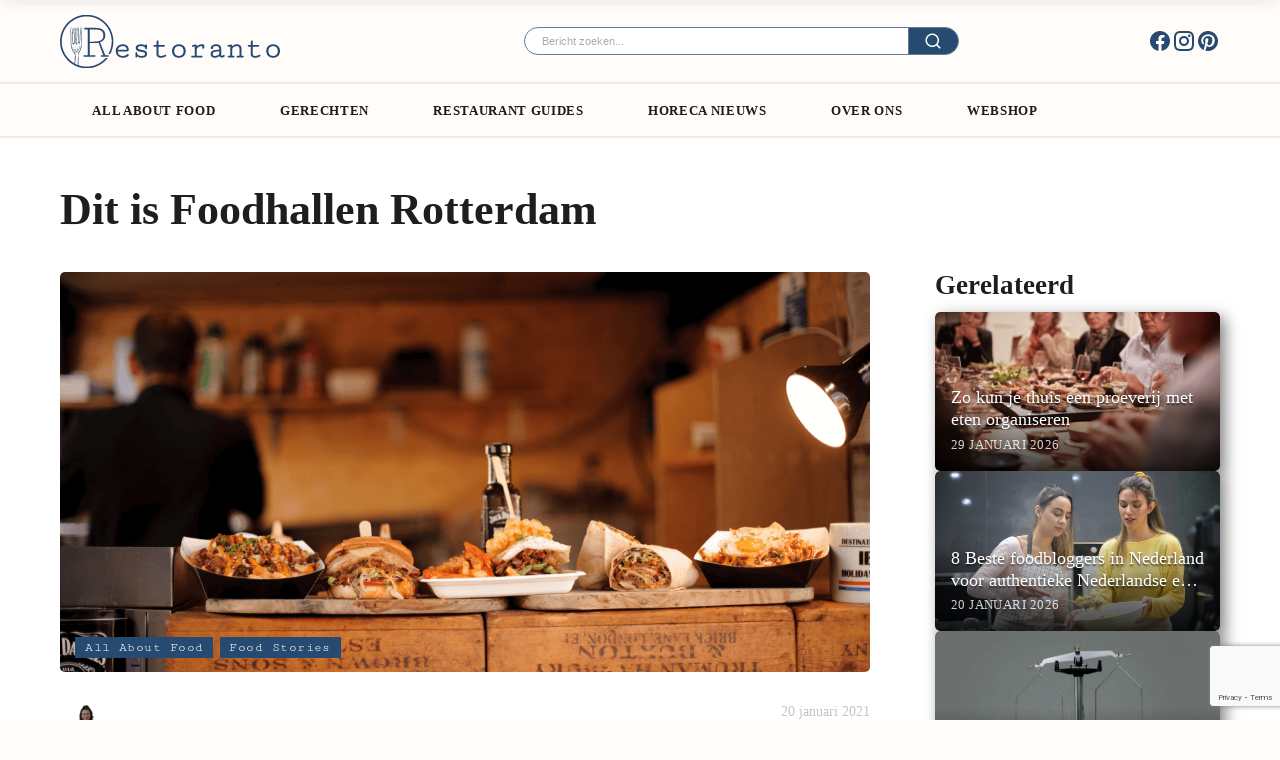

--- FILE ---
content_type: text/html; charset=UTF-8
request_url: https://restoranto.com/nl/foodhallen-rotterdam/
body_size: 26275
content:
<!DOCTYPE html>
<html lang="nl-NL" >
<head>
<meta charset="UTF-8">
<meta name="viewport" content="width=device-width, initial-scale=1.0">
<!-- WP_HEAD() START -->
<link rel="preload" as="style" href="https://use.typekit.net/aov6eni.css">
<link data-service="adobe-fonts" data-category="marketing" rel="stylesheet" data-href="https://use.typekit.net/aov6eni.css">
<meta name='robots' content='index, follow, max-image-preview:large, max-snippet:-1, max-video-preview:-1' />

<!-- Google Tag Manager for WordPress by gtm4wp.com -->
<script data-cfasync="false" data-pagespeed-no-defer>
	var gtm4wp_datalayer_name = "dataLayer";
	var dataLayer = dataLayer || [];
</script>
<!-- End Google Tag Manager for WordPress by gtm4wp.com -->
	<!-- This site is optimized with the Yoast SEO plugin v26.8 - https://yoast.com/product/yoast-seo-wordpress/ -->
	<title>Dit is Foodhallen Rotterdam | Restoranto</title>
	<meta name="description" content="Op zoek naar de Foodhallen in Rotterdam? Die hebben we voor jou uitgezocht. Klik hier en bekijk het overzicht!" />
	<link rel="canonical" href="https://restoranto.com/nl/foodhallen-rotterdam/" />
	<meta property="og:locale" content="nl_NL" />
	<meta property="og:type" content="article" />
	<meta property="og:title" content="Dit is Foodhallen Rotterdam | Restoranto" />
	<meta property="og:description" content="Op zoek naar de Foodhallen in Rotterdam? Die hebben we voor jou uitgezocht. Klik hier en bekijk het overzicht!" />
	<meta property="og:url" content="https://restoranto.com/nl/foodhallen-rotterdam/" />
	<meta property="og:site_name" content="Restoranto" />
	<meta property="article:publisher" content="https://www.facebook.com/Restoranto/" />
	<meta property="article:published_time" content="2021-01-20T11:32:31+00:00" />
	<meta property="article:modified_time" content="2023-11-23T09:02:02+00:00" />
	<meta property="og:image" content="https://restoranto.com/nl/wp-content/uploads/2018/09/Untitled-design-18-1.png" />
	<meta property="og:image:width" content="1200" />
	<meta property="og:image:height" content="628" />
	<meta property="og:image:type" content="image/png" />
	<meta name="author" content="Kiani van de Vin" />
	<meta name="twitter:card" content="summary_large_image" />
	<meta name="twitter:label1" content="Geschreven door" />
	<meta name="twitter:data1" content="Kiani van de Vin" />
	<meta name="twitter:label2" content="Geschatte leestijd" />
	<meta name="twitter:data2" content="3 minuten" />
	<!-- / Yoast SEO plugin. -->


<link id="ma-customfonts" href="//restoranto.com/nl/wp-content/uploads/fonts/ma_customfonts.css?ver=c10c8652" rel="stylesheet" type="text/css" /><style id='wp-img-auto-sizes-contain-inline-css' type='text/css'>
img:is([sizes=auto i],[sizes^="auto," i]){contain-intrinsic-size:3000px 1500px}
/*# sourceURL=wp-img-auto-sizes-contain-inline-css */
</style>

<link rel='stylesheet' id='wp-block-library-css' href='https://restoranto.com/nl/wp-includes/css/dist/block-library/style.min.css?ver=6.9' type='text/css' media='all' />
<style id='global-styles-inline-css' type='text/css'>
:root{--wp--preset--aspect-ratio--square: 1;--wp--preset--aspect-ratio--4-3: 4/3;--wp--preset--aspect-ratio--3-4: 3/4;--wp--preset--aspect-ratio--3-2: 3/2;--wp--preset--aspect-ratio--2-3: 2/3;--wp--preset--aspect-ratio--16-9: 16/9;--wp--preset--aspect-ratio--9-16: 9/16;--wp--preset--color--black: #000000;--wp--preset--color--cyan-bluish-gray: #abb8c3;--wp--preset--color--white: #ffffff;--wp--preset--color--pale-pink: #f78da7;--wp--preset--color--vivid-red: #cf2e2e;--wp--preset--color--luminous-vivid-orange: #ff6900;--wp--preset--color--luminous-vivid-amber: #fcb900;--wp--preset--color--light-green-cyan: #7bdcb5;--wp--preset--color--vivid-green-cyan: #00d084;--wp--preset--color--pale-cyan-blue: #8ed1fc;--wp--preset--color--vivid-cyan-blue: #0693e3;--wp--preset--color--vivid-purple: #9b51e0;--wp--preset--gradient--vivid-cyan-blue-to-vivid-purple: linear-gradient(135deg,rgb(6,147,227) 0%,rgb(155,81,224) 100%);--wp--preset--gradient--light-green-cyan-to-vivid-green-cyan: linear-gradient(135deg,rgb(122,220,180) 0%,rgb(0,208,130) 100%);--wp--preset--gradient--luminous-vivid-amber-to-luminous-vivid-orange: linear-gradient(135deg,rgb(252,185,0) 0%,rgb(255,105,0) 100%);--wp--preset--gradient--luminous-vivid-orange-to-vivid-red: linear-gradient(135deg,rgb(255,105,0) 0%,rgb(207,46,46) 100%);--wp--preset--gradient--very-light-gray-to-cyan-bluish-gray: linear-gradient(135deg,rgb(238,238,238) 0%,rgb(169,184,195) 100%);--wp--preset--gradient--cool-to-warm-spectrum: linear-gradient(135deg,rgb(74,234,220) 0%,rgb(151,120,209) 20%,rgb(207,42,186) 40%,rgb(238,44,130) 60%,rgb(251,105,98) 80%,rgb(254,248,76) 100%);--wp--preset--gradient--blush-light-purple: linear-gradient(135deg,rgb(255,206,236) 0%,rgb(152,150,240) 100%);--wp--preset--gradient--blush-bordeaux: linear-gradient(135deg,rgb(254,205,165) 0%,rgb(254,45,45) 50%,rgb(107,0,62) 100%);--wp--preset--gradient--luminous-dusk: linear-gradient(135deg,rgb(255,203,112) 0%,rgb(199,81,192) 50%,rgb(65,88,208) 100%);--wp--preset--gradient--pale-ocean: linear-gradient(135deg,rgb(255,245,203) 0%,rgb(182,227,212) 50%,rgb(51,167,181) 100%);--wp--preset--gradient--electric-grass: linear-gradient(135deg,rgb(202,248,128) 0%,rgb(113,206,126) 100%);--wp--preset--gradient--midnight: linear-gradient(135deg,rgb(2,3,129) 0%,rgb(40,116,252) 100%);--wp--preset--font-size--small: 13px;--wp--preset--font-size--medium: 20px;--wp--preset--font-size--large: 36px;--wp--preset--font-size--x-large: 42px;--wp--preset--spacing--20: 0.44rem;--wp--preset--spacing--30: 0.67rem;--wp--preset--spacing--40: 1rem;--wp--preset--spacing--50: 1.5rem;--wp--preset--spacing--60: 2.25rem;--wp--preset--spacing--70: 3.38rem;--wp--preset--spacing--80: 5.06rem;--wp--preset--shadow--natural: 6px 6px 9px rgba(0, 0, 0, 0.2);--wp--preset--shadow--deep: 12px 12px 50px rgba(0, 0, 0, 0.4);--wp--preset--shadow--sharp: 6px 6px 0px rgba(0, 0, 0, 0.2);--wp--preset--shadow--outlined: 6px 6px 0px -3px rgb(255, 255, 255), 6px 6px rgb(0, 0, 0);--wp--preset--shadow--crisp: 6px 6px 0px rgb(0, 0, 0);}:where(.is-layout-flex){gap: 0.5em;}:where(.is-layout-grid){gap: 0.5em;}body .is-layout-flex{display: flex;}.is-layout-flex{flex-wrap: wrap;align-items: center;}.is-layout-flex > :is(*, div){margin: 0;}body .is-layout-grid{display: grid;}.is-layout-grid > :is(*, div){margin: 0;}:where(.wp-block-columns.is-layout-flex){gap: 2em;}:where(.wp-block-columns.is-layout-grid){gap: 2em;}:where(.wp-block-post-template.is-layout-flex){gap: 1.25em;}:where(.wp-block-post-template.is-layout-grid){gap: 1.25em;}.has-black-color{color: var(--wp--preset--color--black) !important;}.has-cyan-bluish-gray-color{color: var(--wp--preset--color--cyan-bluish-gray) !important;}.has-white-color{color: var(--wp--preset--color--white) !important;}.has-pale-pink-color{color: var(--wp--preset--color--pale-pink) !important;}.has-vivid-red-color{color: var(--wp--preset--color--vivid-red) !important;}.has-luminous-vivid-orange-color{color: var(--wp--preset--color--luminous-vivid-orange) !important;}.has-luminous-vivid-amber-color{color: var(--wp--preset--color--luminous-vivid-amber) !important;}.has-light-green-cyan-color{color: var(--wp--preset--color--light-green-cyan) !important;}.has-vivid-green-cyan-color{color: var(--wp--preset--color--vivid-green-cyan) !important;}.has-pale-cyan-blue-color{color: var(--wp--preset--color--pale-cyan-blue) !important;}.has-vivid-cyan-blue-color{color: var(--wp--preset--color--vivid-cyan-blue) !important;}.has-vivid-purple-color{color: var(--wp--preset--color--vivid-purple) !important;}.has-black-background-color{background-color: var(--wp--preset--color--black) !important;}.has-cyan-bluish-gray-background-color{background-color: var(--wp--preset--color--cyan-bluish-gray) !important;}.has-white-background-color{background-color: var(--wp--preset--color--white) !important;}.has-pale-pink-background-color{background-color: var(--wp--preset--color--pale-pink) !important;}.has-vivid-red-background-color{background-color: var(--wp--preset--color--vivid-red) !important;}.has-luminous-vivid-orange-background-color{background-color: var(--wp--preset--color--luminous-vivid-orange) !important;}.has-luminous-vivid-amber-background-color{background-color: var(--wp--preset--color--luminous-vivid-amber) !important;}.has-light-green-cyan-background-color{background-color: var(--wp--preset--color--light-green-cyan) !important;}.has-vivid-green-cyan-background-color{background-color: var(--wp--preset--color--vivid-green-cyan) !important;}.has-pale-cyan-blue-background-color{background-color: var(--wp--preset--color--pale-cyan-blue) !important;}.has-vivid-cyan-blue-background-color{background-color: var(--wp--preset--color--vivid-cyan-blue) !important;}.has-vivid-purple-background-color{background-color: var(--wp--preset--color--vivid-purple) !important;}.has-black-border-color{border-color: var(--wp--preset--color--black) !important;}.has-cyan-bluish-gray-border-color{border-color: var(--wp--preset--color--cyan-bluish-gray) !important;}.has-white-border-color{border-color: var(--wp--preset--color--white) !important;}.has-pale-pink-border-color{border-color: var(--wp--preset--color--pale-pink) !important;}.has-vivid-red-border-color{border-color: var(--wp--preset--color--vivid-red) !important;}.has-luminous-vivid-orange-border-color{border-color: var(--wp--preset--color--luminous-vivid-orange) !important;}.has-luminous-vivid-amber-border-color{border-color: var(--wp--preset--color--luminous-vivid-amber) !important;}.has-light-green-cyan-border-color{border-color: var(--wp--preset--color--light-green-cyan) !important;}.has-vivid-green-cyan-border-color{border-color: var(--wp--preset--color--vivid-green-cyan) !important;}.has-pale-cyan-blue-border-color{border-color: var(--wp--preset--color--pale-cyan-blue) !important;}.has-vivid-cyan-blue-border-color{border-color: var(--wp--preset--color--vivid-cyan-blue) !important;}.has-vivid-purple-border-color{border-color: var(--wp--preset--color--vivid-purple) !important;}.has-vivid-cyan-blue-to-vivid-purple-gradient-background{background: var(--wp--preset--gradient--vivid-cyan-blue-to-vivid-purple) !important;}.has-light-green-cyan-to-vivid-green-cyan-gradient-background{background: var(--wp--preset--gradient--light-green-cyan-to-vivid-green-cyan) !important;}.has-luminous-vivid-amber-to-luminous-vivid-orange-gradient-background{background: var(--wp--preset--gradient--luminous-vivid-amber-to-luminous-vivid-orange) !important;}.has-luminous-vivid-orange-to-vivid-red-gradient-background{background: var(--wp--preset--gradient--luminous-vivid-orange-to-vivid-red) !important;}.has-very-light-gray-to-cyan-bluish-gray-gradient-background{background: var(--wp--preset--gradient--very-light-gray-to-cyan-bluish-gray) !important;}.has-cool-to-warm-spectrum-gradient-background{background: var(--wp--preset--gradient--cool-to-warm-spectrum) !important;}.has-blush-light-purple-gradient-background{background: var(--wp--preset--gradient--blush-light-purple) !important;}.has-blush-bordeaux-gradient-background{background: var(--wp--preset--gradient--blush-bordeaux) !important;}.has-luminous-dusk-gradient-background{background: var(--wp--preset--gradient--luminous-dusk) !important;}.has-pale-ocean-gradient-background{background: var(--wp--preset--gradient--pale-ocean) !important;}.has-electric-grass-gradient-background{background: var(--wp--preset--gradient--electric-grass) !important;}.has-midnight-gradient-background{background: var(--wp--preset--gradient--midnight) !important;}.has-small-font-size{font-size: var(--wp--preset--font-size--small) !important;}.has-medium-font-size{font-size: var(--wp--preset--font-size--medium) !important;}.has-large-font-size{font-size: var(--wp--preset--font-size--large) !important;}.has-x-large-font-size{font-size: var(--wp--preset--font-size--x-large) !important;}
/*# sourceURL=global-styles-inline-css */
</style>

<style id='classic-theme-styles-inline-css' type='text/css'>
/*! This file is auto-generated */
.wp-block-button__link{color:#fff;background-color:#32373c;border-radius:9999px;box-shadow:none;text-decoration:none;padding:calc(.667em + 2px) calc(1.333em + 2px);font-size:1.125em}.wp-block-file__button{background:#32373c;color:#fff;text-decoration:none}
/*# sourceURL=/wp-includes/css/classic-themes.min.css */
</style>
<link rel='stylesheet' id='categories-images-styles-css' href='https://restoranto.com/nl/wp-content/plugins/categories-images/assets/css/zci-styles.css?ver=3.3.1' type='text/css' media='all' />
<link rel='stylesheet' id='contact-form-7-css' href='https://restoranto.com/nl/wp-content/plugins/contact-form-7/includes/css/styles.css?ver=6.1.4' type='text/css' media='all' />
<link rel='stylesheet' id='oxygen-css' href='https://restoranto.com/nl/wp-content/plugins/oxygen/component-framework/oxygen.css?ver=4.9.5' type='text/css' media='all' />
<style id='wpgb-head-inline-css' type='text/css'>
.wp-grid-builder:not(.wpgb-template),.wpgb-facet{opacity:0.01}.wpgb-facet fieldset{margin:0;padding:0;border:none;outline:none;box-shadow:none}.wpgb-facet fieldset:last-child{margin-bottom:40px;}.wpgb-facet fieldset legend.wpgb-sr-only{height:1px;width:1px}
/*# sourceURL=wpgb-head-inline-css */
</style>
<link rel='stylesheet' id='cmplz-general-css' href='https://restoranto.com/nl/wp-content/plugins/complianz-gdpr-premium/assets/css/cookieblocker.min.css?ver=1761960112' type='text/css' media='all' />
<link rel='stylesheet' id='mw-blog-shortcodes-css' href='https://restoranto.com/nl/wp-content/plugins/ww-affiliate-fabriek-9.3.1/assets/css/blog-shortcodes.css?ver=9.3.1' type='text/css' media='all' />
<link rel='stylesheet' id='sib-front-css-css' href='https://restoranto.com/nl/wp-content/plugins/mailin/css/mailin-front.css?ver=6.9' type='text/css' media='all' />
<script type="text/javascript" src="https://restoranto.com/nl/wp-content/plugins/burst-statistics/assets/js/timeme/timeme.min.js?ver=1769131225" id="burst-timeme-js" defer data-deferred="1"></script>
<script type="text/javascript" src="https://restoranto.com/nl/wp-content/uploads/burst/js/burst.min.js?ver=1769939300" id="burst-js" defer data-deferred="1"></script>
<script type="text/javascript" src="https://restoranto.com/nl/wp-includes/js/jquery/jquery.min.js?ver=3.7.1" id="jquery-core-js"></script>
<script type="text/javascript" id="sib-front-js-js-extra" src="[data-uri]" defer></script>
<script type="text/javascript" src="https://restoranto.com/nl/wp-content/plugins/mailin/js/mailin-front.js?ver=1769649504" id="sib-front-js-js" defer data-deferred="1"></script>
<meta name="facebook-domain-verification" content="tg4ss11n0hfqbcllbdv9xbvod8j54v" /><link rel="stylesheet" href="/nl/wp-content/uploads/inc/swiper-bundle.min.css" /><noscript><style>.wp-grid-builder .wpgb-card.wpgb-card-hidden .wpgb-card-wrapper{opacity:1!important;visibility:visible!important;transform:none!important}.wpgb-facet {opacity:1!important;pointer-events:auto!important}.wpgb-facet *:not(.wpgb-pagination-facet){display:none}</style></noscript>			<style>.cmplz-hidden {
					display: none !important;
				}</style>
<!-- Google Tag Manager for WordPress by gtm4wp.com -->
<!-- GTM Container placement set to off -->
<script data-cfasync="false" data-pagespeed-no-defer type="text/javascript">
	var dataLayer_content = {"pagePostType":"post","pagePostType2":"single-post","pageCategory":["all-about-food","food-stories"],"pagePostAuthor":"Kiani van de Vin"};
	dataLayer.push( dataLayer_content );
</script>
<script data-cfasync="false" data-pagespeed-no-defer type="text/javascript">
	console.warn && console.warn("[GTM4WP] Google Tag Manager container code placement set to OFF !!!");
	console.warn && console.warn("[GTM4WP] Data layer codes are active but GTM container must be loaded using custom coding !!!");
</script>
<!-- End Google Tag Manager for WordPress by gtm4wp.com --><link rel="llms-sitemap" href="https://restoranto.com/nl/llms.txt" />

		<style type="text/css" id="mw-blog-custom-colors">
		/* Single Product Card Custom Colors */
		.blog-single-product {
			background: #ffffff;
			border-color: #e8f4fa;
		}
		.blog-single-product:hover {
			border-color: #274b70;
		}
		.blog-single-product__title {
			color: #163b56;
		}
		.blog-single-product__btn {
			background: #274b70;
			color: #ffffff;
		}
		.blog-single-product__btn:hover {
			background: #274b70;
			filter: brightness(1.1);
		}
		.blog-single-product__stars svg {
			color: #274b70;
		}
		.blog-single-product__stars span {
			background: #274b70;
		}
		.blog-single-product__rating-value {
			color: #274b70 !important;
		}
		.blog-single-product__testimonial {
			background: #fff5ed;
		}
		.blog-single-product__testimonial-img {
			border-color: #274b70;
		}
		
		/* Products Summary Custom Colors */
		.blog-products-summary__item {
			background: #ffffff;
			border-color: #e8f4fa;
		}
		.blog-products-summary__item:hover {
			border-color: #274b70;
		}
		.blog-products-summary__title {
			color: #163b56;
		}
		.blog-products-summary__label {
			background: #274b70;
			color: #ffffff;
		}
		.blog-products-summary__stars svg {
			color: #274b70;
		}
		.blog-products-summary__stars span:not(.blog-products-summary__rating-value) {
			background: #274b70;
		}
		.blog-products-summary__rating-value {
			color: #274b70 !important;
			background: transparent !important;
		}
		</style>
		<link rel="icon" href="https://restoranto.com/nl/wp-content/uploads/2022/09/cropped-restoranto-favicon-09-32x32.png" sizes="32x32" />
<link rel="icon" href="https://restoranto.com/nl/wp-content/uploads/2022/09/cropped-restoranto-favicon-09-192x192.png" sizes="192x192" />
<link rel="apple-touch-icon" href="https://restoranto.com/nl/wp-content/uploads/2022/09/cropped-restoranto-favicon-09-180x180.png" />
<meta name="msapplication-TileImage" content="https://restoranto.com/nl/wp-content/uploads/2022/09/cropped-restoranto-favicon-09-270x270.png" />
<link rel='stylesheet' id='oxygen-cache-89-css' href='//restoranto.com/nl/wp-content/uploads/oxygen/css/89.css?cache=1761302532&#038;ver=6.9' type='text/css' media='all' />
<link rel='stylesheet' id='oxygen-cache-44-css' href='//restoranto.com/nl/wp-content/uploads/oxygen/css/44.css?cache=1695988313&#038;ver=6.9' type='text/css' media='all' />
<link rel='stylesheet' id='oxygen-cache-93-css' href='//restoranto.com/nl/wp-content/uploads/oxygen/css/93.css?cache=1713783397&#038;ver=6.9' type='text/css' media='all' />
<link rel='stylesheet' id='oxygen-universal-styles-css' href='//restoranto.com/nl/wp-content/uploads/oxygen/css/universal.css?cache=1761302532&#038;ver=6.9' type='text/css' media='all' />
<!-- END OF WP_HEAD() -->
</head>
<body data-cmplz=1 class="wp-singular post-template-default single single-post postid-8592 single-format-standard wp-theme-oxygen-is-not-a-theme  wp-embed-responsive oxygen-body"  data-burst_id="8592" data-burst_type="post">




						<section id="section-106-44" class=" ct-section header-top-bar" ><div class="ct-section-inner-wrap"><div id="div_block-130-44" class="ct-div-block" ><a id="link-84-44" class="ct-link" href="/nl/"   ><img  id="image-90-44" alt="" src="https://restoranto.com/nl/wp-content/uploads/2022/11/restoranto_logo_main.svg" class="ct-image nav-logo"/></a></div><div id="div_block-149-44" class="ct-div-block search-form__wrapper" ><div id="code_block-113-44" class="ct-code-block oxy-search-form" ><form role="search" method="get" id="searchform" class="search-form" action="/">
	<div>
		<label class="screen-reader-text" for="s">Zoeken naar:</label>
		<input type="text" value="" name="s" id="s" placeholder="Zoeken naar bericht...">
		<button type="submit" id="searchsubmit" value="">
<svg id="WebWingsIconsicon-search-line" viewBox="0 0 32 32">
<title>search-line</title>
<path d="M24.041 22.156l5.711 5.709-1.887 1.887-5.709-5.711c-2.027 1.636-4.634 2.625-7.472 2.625-0.006 0-0.012 0-0.018 0h0.001c-6.624 0-12-5.376-12-12s5.376-12 12-12 12 5.376 12 12c0 0.005 0 0.011 0 0.017 0 2.838-0.99 5.446-2.643 7.495l0.018-0.023zM21.367 21.167c1.629-1.674 2.633-3.962 2.633-6.485 0-0.005 0-0.010 0-0.015v0.001c0-5.157-4.177-9.333-9.333-9.333-5.157 0-9.333 4.176-9.333 9.333 0 5.156 4.176 9.333 9.333 9.333 0.004 0 0.009 0 0.015 0 2.523 0 4.812-1.005 6.487-2.635l-0.002 0.002 0.2-0.2z"></path>
</svg></button>
	</div>
</form>
</div></div><div id="div_block-150-44" class="ct-div-block header__social-wrapper" ><a id="link-156-44" class="ct-link" href="https://www.facebook.com/Restoranto/" target="_blank" rel="nofollow" ><div id="fancy_icon-153-44" class="ct-fancy-icon header__social-icon" ><svg id="svg-fancy_icon-153-44"><use xlink:href="#WebWingsIconsicon-facebook-circle-fill"></use></svg></div></a><a id="link-157-44" class="ct-link" href="https://www.instagram.com/restoranto/" target="_blank" rel="nofollow" ><div id="fancy_icon-154-44" class="ct-fancy-icon header__social-icon" ><svg id="svg-fancy_icon-154-44"><use xlink:href="#WebWingsIconsicon-instagram-line"></use></svg></div></a><a id="link-158-44" class="ct-link" href="https://nl.pinterest.com/restoranto/" target="_blank" rel="nofollow" ><div id="fancy_icon-155-44" class="ct-fancy-icon header__social-icon" ><svg id="svg-fancy_icon-155-44"><use xlink:href="#WebWingsIconsicon-pinterest-fill"></use></svg></div></a></div><div id="div_block-123-44" class="ct-div-block" ><div id="code_block-104-44" class="ct-code-block mob-search" ><div class="btn-search" aria-label="Main Menu">
      <svg width=32 height="32" viewBox="0 0 32 32">
        <path d="M24.041 22.156l5.711 5.709-1.887 1.887-5.709-5.711c-2.027 1.636-4.634 2.625-7.472 2.625-0.006 0-0.012 0-0.018 0h0.001c-6.624 0-12-5.376-12-12s5.376-12 12-12 12 5.376 12 12c0 0.005 0 0.011 0 0.017 0 2.838-0.99 5.446-2.643 7.495l0.018-0.023zM21.367 21.167c1.629-1.674 2.633-3.962 2.633-6.485 0-0.005 0-0.010 0-0.015v0.001c0-5.157-4.177-9.333-9.333-9.333-5.157 0-9.333 4.176-9.333 9.333 0 5.156 4.176 9.333 9.333 9.333 0.004 0 0.009 0 0.015 0 2.523 0 4.812-1.005 6.487-2.635l-0.002 0.002 0.2-0.2z"></path>
      </svg>
</div></div><div id="code_block-159-44" class="ct-code-block mob-hamburger" ><div class="btn-hamburger" aria-label="Main Menu">
      <svg width="32px" height="32px" viewBox="0 0 100 100">
        <path class="line line1" d="M 20,29.000046 H 80.000231 C 80.000231,29.000046 94.498839,28.817352 94.532987,66.711331 94.543142,77.980673 90.966081,81.670246 85.259173,81.668997 79.552261,81.667751 75.000211,74.999942 75.000211,74.999942 L 25.000021,25.000058"></path>
        <path class="line line2" d="M 20,50 H 80"></path>
        <path class="line line3" d="M 20,70.999954 H 80.000231 C 80.000231,70.999954 94.498839,71.182648 94.532987,33.288669 94.543142,22.019327 90.966081,18.329754 85.259173,18.331003 79.552261,18.332249 75.000211,25.000058 75.000211,25.000058 L 25.000021,74.999942"></path>
      </svg>
</div></div></div></div></section><header id="section-76-44" class=" ct-section header-static" ><div class="ct-section-inner-wrap"><nav id="div_block-78-44" class="ct-div-block header-main-inner" ><nav id="_nav_menu-131-44" class="oxy-nav-menu nav-main oxy-nav-menu-dropdowns" ><div class='oxy-menu-toggle'><div class='oxy-nav-menu-hamburger-wrap'><div class='oxy-nav-menu-hamburger'><div class='oxy-nav-menu-hamburger-line'></div><div class='oxy-nav-menu-hamburger-line'></div><div class='oxy-nav-menu-hamburger-line'></div></div></div></div><div class="menu-menu-container"><ul id="menu-menu" class="oxy-nav-menu-list"><li id="menu-item-40507" class="menu-item menu-item-type-taxonomy menu-item-object-category current-post-ancestor current-menu-parent current-post-parent menu-item-has-children menu-item-40507"><a href="https://restoranto.com/nl/all-about-food/">All About Food</a>
<ul class="sub-menu">
	<li id="menu-item-40506" class="menu-item menu-item-type-taxonomy menu-item-object-category current-post-ancestor current-menu-parent current-post-parent menu-item-40506"><a href="https://restoranto.com/nl/all-about-food/food-stories/">Food Stories</a></li>
	<li id="menu-item-40570" class="menu-item menu-item-type-taxonomy menu-item-object-category menu-item-40570"><a href="https://restoranto.com/nl/keukentips/">Keukentips</a></li>
	<li id="menu-item-40527" class="menu-item menu-item-type-taxonomy menu-item-object-category menu-item-has-children menu-item-40527"><a href="https://restoranto.com/nl/producten/">Producten</a>
	<ul class="sub-menu">
		<li id="menu-item-40569" class="menu-item menu-item-type-taxonomy menu-item-object-category menu-item-40569"><a href="https://restoranto.com/nl/kookboeken/">Kookboeken</a></li>
		<li id="menu-item-40568" class="menu-item menu-item-type-taxonomy menu-item-object-category menu-item-40568"><a href="https://restoranto.com/nl/keuken-apparatuur/">Keuken apparatuur</a></li>
	</ul>
</li>
</ul>
</li>
<li id="menu-item-40573" class="menu-item menu-item-type-taxonomy menu-item-object-category menu-item-has-children menu-item-40573"><a href="https://restoranto.com/nl/gerechten/">Gerechten</a>
<ul class="sub-menu">
	<li id="menu-item-47716" class="menu-item menu-item-type-post_type menu-item-object-page menu-item-47716"><a href="https://restoranto.com/nl/recepten/">Recepten</a></li>
</ul>
</li>
<li id="menu-item-41067" class="menu-item menu-item-type-taxonomy menu-item-object-category menu-item-has-children menu-item-41067"><a href="https://restoranto.com/nl/restaurant-guide/">Restaurant guides</a>
<ul class="sub-menu">
	<li id="menu-item-40508" class="menu-item menu-item-type-taxonomy menu-item-object-category menu-item-40508"><a href="https://restoranto.com/nl/provincies/">Provincies</a></li>
</ul>
</li>
<li id="menu-item-40505" class="menu-item menu-item-type-taxonomy menu-item-object-category menu-item-40505"><a href="https://restoranto.com/nl/horeca-nieuws/">Horeca Nieuws</a></li>
<li id="menu-item-40531" class="menu-item menu-item-type-post_type menu-item-object-page menu-item-40531"><a href="https://restoranto.com/nl/over-ons/">Over ons</a></li>
<li id="menu-item-39089" class="menu-item menu-item-type-post_type menu-item-object-page menu-item-39089"><a href="https://restoranto.com/nl/webshop/">Webshop</a></li>
</ul></div></nav></nav></div></header><header id="section-97-44" class=" ct-section header-main" ><div class="ct-section-inner-wrap"><nav id="div_block-100-44" class="ct-div-block header-main-inner" ><a id="link-101-44" class="ct-link" href="/"   ><img  id="image-102-44" alt="Restoranto logo" src="https://restoranto.com/nl/wp-content/uploads/2022/11/restoranto_logo_main.svg" class="ct-image nav-logo-small" srcset="" sizes="(max-width: 0px) 100vw, 0px"  width="200" height="50"/></a><nav id="div_block-174-44" class="ct-div-block header-main-inner" ><nav id="_nav_menu-175-44" class="oxy-nav-menu nav-main oxy-nav-menu-dropdowns" ><div class='oxy-menu-toggle'><div class='oxy-nav-menu-hamburger-wrap'><div class='oxy-nav-menu-hamburger'><div class='oxy-nav-menu-hamburger-line'></div><div class='oxy-nav-menu-hamburger-line'></div><div class='oxy-nav-menu-hamburger-line'></div></div></div></div><div class="menu-menu-container"><ul id="menu-menu-1" class="oxy-nav-menu-list"><li class="menu-item menu-item-type-taxonomy menu-item-object-category current-post-ancestor current-menu-parent current-post-parent menu-item-has-children menu-item-40507"><a href="https://restoranto.com/nl/all-about-food/">All About Food</a>
<ul class="sub-menu">
	<li class="menu-item menu-item-type-taxonomy menu-item-object-category current-post-ancestor current-menu-parent current-post-parent menu-item-40506"><a href="https://restoranto.com/nl/all-about-food/food-stories/">Food Stories</a></li>
	<li class="menu-item menu-item-type-taxonomy menu-item-object-category menu-item-40570"><a href="https://restoranto.com/nl/keukentips/">Keukentips</a></li>
	<li class="menu-item menu-item-type-taxonomy menu-item-object-category menu-item-has-children menu-item-40527"><a href="https://restoranto.com/nl/producten/">Producten</a>
	<ul class="sub-menu">
		<li class="menu-item menu-item-type-taxonomy menu-item-object-category menu-item-40569"><a href="https://restoranto.com/nl/kookboeken/">Kookboeken</a></li>
		<li class="menu-item menu-item-type-taxonomy menu-item-object-category menu-item-40568"><a href="https://restoranto.com/nl/keuken-apparatuur/">Keuken apparatuur</a></li>
	</ul>
</li>
</ul>
</li>
<li class="menu-item menu-item-type-taxonomy menu-item-object-category menu-item-has-children menu-item-40573"><a href="https://restoranto.com/nl/gerechten/">Gerechten</a>
<ul class="sub-menu">
	<li class="menu-item menu-item-type-post_type menu-item-object-page menu-item-47716"><a href="https://restoranto.com/nl/recepten/">Recepten</a></li>
</ul>
</li>
<li class="menu-item menu-item-type-taxonomy menu-item-object-category menu-item-has-children menu-item-41067"><a href="https://restoranto.com/nl/restaurant-guide/">Restaurant guides</a>
<ul class="sub-menu">
	<li class="menu-item menu-item-type-taxonomy menu-item-object-category menu-item-40508"><a href="https://restoranto.com/nl/provincies/">Provincies</a></li>
</ul>
</li>
<li class="menu-item menu-item-type-taxonomy menu-item-object-category menu-item-40505"><a href="https://restoranto.com/nl/horeca-nieuws/">Horeca Nieuws</a></li>
<li class="menu-item menu-item-type-post_type menu-item-object-page menu-item-40531"><a href="https://restoranto.com/nl/over-ons/">Over ons</a></li>
<li class="menu-item menu-item-type-post_type menu-item-object-page menu-item-39089"><a href="https://restoranto.com/nl/webshop/">Webshop</a></li>
</ul></div></nav></nav><div id="div_block-173-44" class="ct-div-block" ><div id="code_block-172-44" class="ct-code-block mob-search" ><div class="btn-search2" aria-label="Main Menu">
      <svg width=32 height="32" viewBox="0 0 32 32">
        <path d="M24.041 22.156l5.711 5.709-1.887 1.887-5.709-5.711c-2.027 1.636-4.634 2.625-7.472 2.625-0.006 0-0.012 0-0.018 0h0.001c-6.624 0-12-5.376-12-12s5.376-12 12-12 12 5.376 12 12c0 0.005 0 0.011 0 0.017 0 2.838-0.99 5.446-2.643 7.495l0.018-0.023zM21.367 21.167c1.629-1.674 2.633-3.962 2.633-6.485 0-0.005 0-0.010 0-0.015v0.001c0-5.157-4.177-9.333-9.333-9.333-5.157 0-9.333 4.176-9.333 9.333 0 5.156 4.176 9.333 9.333 9.333 0.004 0 0.009 0 0.015 0 2.523 0 4.812-1.005 6.487-2.635l-0.002 0.002 0.2-0.2z"></path>
      </svg>
</div></div><div id="code_block-142-44" class="ct-code-block mob-hamburger" ><div class="btn-hamburger btn-hamburger-1 btn-hamburger-dark" aria-label="Main Menu">
      <svg width="32px" height="32px" viewBox="0 0 100 100">
        <path class="line line1" d="M 20,29.000046 H 80.000231 C 80.000231,29.000046 94.498839,28.817352 94.532987,66.711331 94.543142,77.980673 90.966081,81.670246 85.259173,81.668997 79.552261,81.667751 75.000211,74.999942 75.000211,74.999942 L 25.000021,25.000058"></path>
        <path class="line line2" d="M 20,50 H 80"></path>
        <path class="line line3" d="M 20,70.999954 H 80.000231 C 80.000231,70.999954 94.498839,71.182648 94.532987,33.288669 94.543142,22.019327 90.966081,18.329754 85.259173,18.331003 79.552261,18.332249 75.000211,25.000058 75.000211,25.000058 L 25.000021,74.999942"></path>
      </svg>
</div></div></div></nav></div></header><section id="section-85-44" class=" ct-section mob-menu" ><div class="ct-section-inner-wrap"><div id="div_block-86-44" class="ct-div-block" ><nav id="_nav_menu-87-44" class="oxy-nav-menu oxy-nav-menu-vertical" ><div class='oxy-menu-toggle'><div class='oxy-nav-menu-hamburger-wrap'><div class='oxy-nav-menu-hamburger'><div class='oxy-nav-menu-hamburger-line'></div><div class='oxy-nav-menu-hamburger-line'></div><div class='oxy-nav-menu-hamburger-line'></div></div></div></div><div class="menu-menu-container"><ul id="menu-menu-2" class="oxy-nav-menu-list"><li class="menu-item menu-item-type-taxonomy menu-item-object-category current-post-ancestor current-menu-parent current-post-parent menu-item-40507"><a href="https://restoranto.com/nl/all-about-food/">All About Food</a></li>
<li class="menu-item menu-item-type-taxonomy menu-item-object-category menu-item-40573"><a href="https://restoranto.com/nl/gerechten/">Gerechten</a></li>
<li class="menu-item menu-item-type-taxonomy menu-item-object-category menu-item-41067"><a href="https://restoranto.com/nl/restaurant-guide/">Restaurant guides</a></li>
<li class="menu-item menu-item-type-taxonomy menu-item-object-category menu-item-40505"><a href="https://restoranto.com/nl/horeca-nieuws/">Horeca Nieuws</a></li>
<li class="menu-item menu-item-type-post_type menu-item-object-page menu-item-40531"><a href="https://restoranto.com/nl/over-ons/">Over ons</a></li>
<li class="menu-item menu-item-type-post_type menu-item-object-page menu-item-39089"><a href="https://restoranto.com/nl/webshop/">Webshop</a></li>
</ul></div></nav><div id="code_block-88-44" class="ct-code-block" ></div></div></div></section><section id="section-160-44" class=" ct-section mob-searchbar" ><div class="ct-section-inner-wrap"><div id="div_block-161-44" class="ct-div-block" ><div id="div_block-169-44" class="ct-div-block search-form__wrapper" ><div id="code_block-170-44" class="ct-code-block oxy-search-form oxy-search-form-mob" ><form role="search" method="get" id="searchform" class="search-form" action="/">
	<div>
		<label class="screen-reader-text" for="s">Zoeken naar:</label>
		<input type="text" value="" name="s" id="s" placeholder="Zoeken naar bericht...">
		<button type="submit" id="searchsubmit" value="">
<svg id="WebWingsIconsicon-search-line" viewBox="0 0 32 32">
<title>search-line</title>
<path d="M24.041 22.156l5.711 5.709-1.887 1.887-5.709-5.711c-2.027 1.636-4.634 2.625-7.472 2.625-0.006 0-0.012 0-0.018 0h0.001c-6.624 0-12-5.376-12-12s5.376-12 12-12 12 5.376 12 12c0 0.005 0 0.011 0 0.017 0 2.838-0.99 5.446-2.643 7.495l0.018-0.023zM21.367 21.167c1.629-1.674 2.633-3.962 2.633-6.485 0-0.005 0-0.010 0-0.015v0.001c0-5.157-4.177-9.333-9.333-9.333-5.157 0-9.333 4.176-9.333 9.333 0 5.156 4.176 9.333 9.333 9.333 0.004 0 0.009 0 0.015 0 2.523 0 4.812-1.005 6.487-2.635l-0.002 0.002 0.2-0.2z"></path>
</svg></button>
	</div>
</form>
</div></div><div id="code_block-163-44" class="ct-code-block" ></div></div></div></section><div id="code_block-991-93" class="ct-code-block" ></div><section id="section-797-93" class=" ct-section" ><div class="ct-section-inner-wrap"><h1 id="headline-10-93" class="ct-headline blogpost-single-title"><span id="span-12-93" class="ct-span" >Dit is Foodhallen Rotterdam</span></h1></div></section><section id="section-21-93" class=" ct-section section-blogpost-single" ><div class="ct-section-inner-wrap"><main id="div_block-25-93" class="ct-div-block section-blogpost-single-main" ><div id="div_block-94-93" class="ct-div-block blogpost-single-thumbnail" ><img  id="image-64-93" alt="" src="https://restoranto.com/nl/wp-content/uploads/2018/09/Untitled-design-18-1.png" class="ct-image blogpost-single-thumbnail-img"/><div id="text_block-112-93" class="ct-text-block" ><span id="span-107-93" class="ct-span blogpost-single-categorymeta" ><a href="https://restoranto.com/nl/all-about-food/" rel="tag">All About Food</a><a href="https://restoranto.com/nl/all-about-food/food-stories/" rel="tag">Food Stories</a></span></div></div><div id="div_block-118-93" class="ct-div-block" ><div id="div_block-529-93" class="ct-div-block" ><div id="div_block-530-93" class="ct-div-block" ><img  id="image-531-93" alt="Kiani van de Vin" src="https://restoranto.com/nl/wp-content/uploads/2023/06/Vierkant-kiani.jpg-200x200.webp" class="ct-image"/></div><a id="link_text-532-93" class="ct-link-text" href="http://" target="_self"  ><span id="span-533-93" class="ct-span" ><a href='https://restoranto.com/nl/author/kiani/'>Kiani van de Vin</a></span></a></div><div id="div_block-104-93" class="ct-div-block blogpost-meta" ><div id="text_block-97-93" class="ct-text-block" ><span id="span-98-93" class="ct-span" >20 januari 2021</span></div></div></div><div id='inner_content-5-93' class='ct-inner-content'><p>De Markthal en Fenix Food Factory kende je waarschijnlijk al maar wist je dat we nu ook de Foodhallen in Rotterdam hebben? Deze indoor foodmarket is nieuw in Rotterdam, maar was al eerder te vinden in Amsterdam. Je vindt de Foodhallen Rotterdam op de Kop van Zuid in het oude Pakhuis Meesteren. Boven de Foodhallen kan je het Room Mate Bruno Hotel vinden.</p>
<p>De Foodhallen in Rotterdam zijn overigens niet hetzelfde als die in Amsterdam. De Foodhallen Rotterdam is namelijk ingericht als een soort scheepskantine. Door deze inrichting passen de Foodhallen goed bij het karakter van de stad. Maar niet alleen de inrichting is anders, ook de stands zijn echt Rotterdams. Bijna alle stands in de Foodhallen Rotterdam zijn van Rotterdamse ondernemers.</p>
<blockquote data-service="instagram" data-category="marketing" data-placeholder-image="https://restoranto.com/nl/wp-content/plugins/complianz-gdpr-premium/assets/images/placeholders/instagram-minimal.jpg" class="cmplz-placeholder-element instagram-media" style="background: #FFF; border: 0; border-radius: 3px; box-shadow: 0 0 1px 0 rgba(0,0,0,0.5),0 1px 10px 0 rgba(0,0,0,0.15); margin: 1px; max-width: 540px; min-width: 326px; padding: 0; width: calc(100% - 2px);" data-instgrm-permalink="https://www.instagram.com/p/BmYCINpgiTA/?utm_source=ig_embed_loading" data-instgrm-version="12">
<div style="padding: 16px;">
<div style="display: flex; flex-direction: row; align-items: center;">
<div style="background-color: #f4f4f4; border-radius: 50%; flex-grow: 0; height: 40px; margin-right: 14px; width: 40px;"></div>
<div style="display: flex; flex-direction: column; flex-grow: 1; justify-content: center;">
<div style="background-color: #f4f4f4; border-radius: 4px; flex-grow: 0; height: 14px; margin-bottom: 6px; width: 100px;"></div>
<div style="background-color: #f4f4f4; border-radius: 4px; flex-grow: 0; height: 14px; width: 60px;"></div>
</div>
</div>
<div style="padding: 19% 0;"></div>
<div style="display: block; height: 50px; margin: 0 auto 12px; width: 50px;"></div>
<div style="padding-top: 8px;">
<div style="color: #3897f0; font-family: Arial,sans-serif; font-size: 14px; font-style: normal; font-weight: 550; line-height: 18px;">Dit bericht bekijken op Instagram</div>
</div>
<div style="padding: 12.5% 0;"></div>
<div style="display: flex; flex-direction: row; margin-bottom: 14px; align-items: center;">
<div>
<div style="background-color: #f4f4f4; border-radius: 50%; height: 12.5px; width: 12.5px; transform: translateX(0px) translateY(7px);"></div>
<div style="background-color: #f4f4f4; height: 12.5px; transform: rotate(-45deg) translateX(3px) translateY(1px); width: 12.5px; flex-grow: 0; margin-right: 14px; margin-left: 2px;"></div>
<div style="background-color: #f4f4f4; border-radius: 50%; height: 12.5px; width: 12.5px; transform: translateX(9px) translateY(-18px);"></div>
</div>
<div style="margin-left: 8px;">
<div style="background-color: #f4f4f4; border-radius: 50%; flex-grow: 0; height: 20px; width: 20px;"></div>
<div style="width: 0; height: 0; border-top: 2px solid transparent; border-left: 6px solid #f4f4f4; border-bottom: 2px solid transparent; transform: translateX(16px) translateY(-4px) rotate(30deg);"></div>
</div>
<div style="margin-left: auto;">
<div style="width: 0px; border-top: 8px solid #F4F4F4; border-right: 8px solid transparent; transform: translateY(16px);"></div>
<div style="background-color: #f4f4f4; flex-grow: 0; height: 12px; width: 16px; transform: translateY(-4px);"></div>
<div style="width: 0; height: 0; border-top: 8px solid #F4F4F4; border-left: 8px solid transparent; transform: translateY(-4px) translateX(8px);"></div>
</div>
</div>
<div style="display: flex; flex-direction: column; flex-grow: 1; justify-content: center; margin-bottom: 24px;">
<div style="background-color: #f4f4f4; border-radius: 4px; flex-grow: 0; height: 14px; margin-bottom: 6px; width: 224px;"></div>
<div style="background-color: #f4f4f4; border-radius: 4px; flex-grow: 0; height: 14px; width: 144px;"></div>
</div>
<p><a style="color: #c9c8cd; font-family: Arial,sans-serif; font-size: 14px; font-style: normal; font-weight: normal; line-height: 17px; text-decoration: none;" href="https://www.instagram.com/p/BmYCINpgiTA/?utm_source=ig_embed_loading" target="_blank" rel="noopener noreferrer">Een bericht gedeeld door Foodhallen Ams &amp; Rdm (@foodhallen)</a> op <time style="font-family: Arial,sans-serif; font-size: 14px; line-height: 17px;" datetime="2018-08-12T10:29:36+00:00">12 Aug 2018 om 3:29 (PDT)</time></p>
</div>
</blockquote>
<p><script type="text/plain" data-service="instagram" data-category="marketing" async defer data-cmplz-src="//www.instagram.com/embed.js"></script></p>
<p>Je kunt bij de Foodhallen terecht voor hapjes en drankjes maar je kan er ook genieten van live muziek, er wordt namelijk iedere dinsdag opgetreden. Veder zijn er regelmatig DJ’s. Je komt dan ook echt in de Foodhallen om te eten &amp; drinken en niet, zoals in de Markthal, om te winkelen.</p>
<p>In de Foodhallen Rotterdam vind je vijftien stands met eten en drie bars, hierdoor is het makkelijk om bijvoorbeeld met je vrienden samen lekker te eten als je verschillende dingen wil eten. Restoranto zet de verschillende stands voor je op een rijtje:</p>
<ul>
<li>La Pizza: De naam zegt het natuurlijk al, maar hier kunnen pizza liefhebbers uitstekend terecht voor een lekkere pizza.</li>
<li>Foodshed: Bij Foodshed vind je streetfood van een ander niveau. Zo kan je er bijvoorbeeld terecht voor heerlijke hotdogs maar iets anders dan gewend: ze worden namelijk van kreeft gemaakt.</li>
<li>Bar Pulpo: Als je trek hebt in seafood ben je bij Bar Pulpo aan het juiste adres. Ze serveren hier allerlei heerlijke visgerechten uit een houtskooloven.</li>
<li>Indonesia: Indonesia is al langer in Rotterdam te vinden, maar nu ook in de Foodhallen! Je kan hier onder andere genieten van heerlijke rijsttafels.</li>
<li>Baomazing: Bij Baomazing kun je genieten van bao’s &amp; dim sum.</li>
<li>Backyard: Backyard gelooft in een duurzame toekomst waarin veel voedsel plantbased is. Er zijn bij Backyard dan ook veel vegan opties te vinden.</li>
<li>Lima: Dit is de enige niet Rotterdamse zaak in de Foodhallen. Lima is ook te vinden in de Foodhallen Amsterdam. Voor lekkere taco’s ga je naar Lima, maar maar ze serveren hier nog meer ander lekker <a href="https://restoranto.com/nl/mexicaanse-restaurants-rotterdam/">Mexicaans eten</a>.</li>
<li>Viet Yam: Zin in Vietnamees streetfood? Dan ben je bij Viet Yam op de juiste plek.</li>
<li>Bavette Burgers &amp; Ballen: Voor burgers of bitterballen ga je naar Bavette. Door de vele soorten burgers wordt het nog moeilijk om te kiezen.</li>
<li>Ten To Three Bakery: Voor wie van zoetigheden houdt is er Ten To Three Bakery. Hier kun je terecht voor prachtig uitziende cupcakes, lollicakes, brownies en andere lekkernijen.</li>
<li>Roffa: Bij deze stand kun je samen genieten van shared dining, de gerechten komen van de barbecue en zijn geïnspireerd door de Latijns-Amerikaanse keuken.</li>
<li>Txosta: Voor lekkere Spaanse hapjes zoals tapas of pinchos kan je genieten bij Txosta.</li>
</ul>
<div style="clear:both; margin-top:0em; margin-bottom:1em;"><a href="https://restoranto.com/nl/kookwinkel-rotterdam/" target="_blank" rel="dofollow" class="u7c46bbdfe9dc8d9eeecf447e3aa23b29"><!-- INLINE RELATED POSTS 1/3 //--></p>
<style> .u7c46bbdfe9dc8d9eeecf447e3aa23b29 { padding:0px; margin: 0; padding-top:1em!important; padding-bottom:1em!important; width:100%; display: block; font-weight:bold; background-color:#2C3E50; border:0!important; border-left:4px solid #141414!important; text-decoration:none; } .u7c46bbdfe9dc8d9eeecf447e3aa23b29:active, .u7c46bbdfe9dc8d9eeecf447e3aa23b29:hover { opacity: 1; transition: opacity 250ms; webkit-transition: opacity 250ms; text-decoration:none; } .u7c46bbdfe9dc8d9eeecf447e3aa23b29 { transition: background-color 250ms; webkit-transition: background-color 250ms; opacity: 1; transition: opacity 250ms; webkit-transition: opacity 250ms; } .u7c46bbdfe9dc8d9eeecf447e3aa23b29 .ctaText { font-weight:bold; color:#ECF0F1; text-decoration:none; font-size: 16px; } .u7c46bbdfe9dc8d9eeecf447e3aa23b29 .postTitle { color:#FFFFFF; text-decoration: underline!important; font-size: 16px; } .u7c46bbdfe9dc8d9eeecf447e3aa23b29:hover .postTitle { text-decoration: underline!important; } </style>
<div style="padding-left:1em; padding-right:1em;"><span class="ctaText">Lees ook:</span>&nbsp; <span class="postTitle">Top 5 leukste kookwinkels van Rotterdam</span></div>
<p></a></div>
<p>Nog niet genoeg? Nog 3 stands openen binnenkort</p>
<p>Om iedereen van drankjes te voorzien vind je ook 3 bars in de Foodhallen, dat zijn:</p>
<ul>
<li>De centrale bar: Hier kun je alles bestellen zoals koffie, thee, frisdrank, bier, wijn.</li>
<li>GT bar: Er is gedacht aan de liefhebbers van de populaire gin tonic.</li>
<li>Wijnbar: Hier kan je terecht voor diverse wijnen.</li>
</ul>
<blockquote data-service="instagram" data-category="marketing" data-placeholder-image="https://restoranto.com/nl/wp-content/plugins/complianz-gdpr-premium/assets/images/placeholders/instagram-minimal.jpg" class="cmplz-placeholder-element instagram-media" style="background: #FFF; border: 0; border-radius: 3px; box-shadow: 0 0 1px 0 rgba(0,0,0,0.5),0 1px 10px 0 rgba(0,0,0,0.15); margin: 1px; max-width: 540px; min-width: 326px; padding: 0; width: calc(100% - 2px);" data-instgrm-permalink="https://www.instagram.com/p/BmlXh5Zgl_n/?utm_source=ig_embed_loading" data-instgrm-version="12">
<div style="padding: 16px;">
<div style="display: flex; flex-direction: row; align-items: center;">
<div style="background-color: #f4f4f4; border-radius: 50%; flex-grow: 0; height: 40px; margin-right: 14px; width: 40px;"></div>
<div style="display: flex; flex-direction: column; flex-grow: 1; justify-content: center;">
<div style="background-color: #f4f4f4; border-radius: 4px; flex-grow: 0; height: 14px; margin-bottom: 6px; width: 100px;"></div>
<div style="background-color: #f4f4f4; border-radius: 4px; flex-grow: 0; height: 14px; width: 60px;"></div>
</div>
</div>
<div style="padding: 19% 0;"></div>
<div style="display: block; height: 50px; margin: 0 auto 12px; width: 50px;"></div>
<div style="padding-top: 8px;">
<div style="color: #3897f0; font-family: Arial,sans-serif; font-size: 14px; font-style: normal; font-weight: 550; line-height: 18px;">Dit bericht bekijken op Instagram</div>
</div>
<div style="padding: 12.5% 0;"></div>
<div style="display: flex; flex-direction: row; margin-bottom: 14px; align-items: center;">
<div>
<div style="background-color: #f4f4f4; border-radius: 50%; height: 12.5px; width: 12.5px; transform: translateX(0px) translateY(7px);"></div>
<div style="background-color: #f4f4f4; height: 12.5px; transform: rotate(-45deg) translateX(3px) translateY(1px); width: 12.5px; flex-grow: 0; margin-right: 14px; margin-left: 2px;"></div>
<div style="background-color: #f4f4f4; border-radius: 50%; height: 12.5px; width: 12.5px; transform: translateX(9px) translateY(-18px);"></div>
</div>
<div style="margin-left: 8px;">
<div style="background-color: #f4f4f4; border-radius: 50%; flex-grow: 0; height: 20px; width: 20px;"></div>
<div style="width: 0; height: 0; border-top: 2px solid transparent; border-left: 6px solid #f4f4f4; border-bottom: 2px solid transparent; transform: translateX(16px) translateY(-4px) rotate(30deg);"></div>
</div>
<div style="margin-left: auto;">
<div style="width: 0px; border-top: 8px solid #F4F4F4; border-right: 8px solid transparent; transform: translateY(16px);"></div>
<div style="background-color: #f4f4f4; flex-grow: 0; height: 12px; width: 16px; transform: translateY(-4px);"></div>
<div style="width: 0; height: 0; border-top: 8px solid #F4F4F4; border-left: 8px solid transparent; transform: translateY(-4px) translateX(8px);"></div>
</div>
</div>
<div style="display: flex; flex-direction: column; flex-grow: 1; justify-content: center; margin-bottom: 24px;">
<div style="background-color: #f4f4f4; border-radius: 4px; flex-grow: 0; height: 14px; margin-bottom: 6px; width: 224px;"></div>
<div style="background-color: #f4f4f4; border-radius: 4px; flex-grow: 0; height: 14px; width: 144px;"></div>
</div>
<p><a style="color: #c9c8cd; font-family: Arial,sans-serif; font-size: 14px; font-style: normal; font-weight: normal; line-height: 17px; text-decoration: none;" href="https://www.instagram.com/p/BmlXh5Zgl_n/?utm_source=ig_embed_loading" target="_blank" rel="noopener noreferrer">Een bericht gedeeld door Foodhallen Ams &amp; Rdm (@foodhallen)</a> op <time style="font-family: Arial,sans-serif; font-size: 14px; line-height: 17px;" datetime="2018-08-17T14:46:44+00:00">17 Aug 2018 om 7:46 (PDT)</time></p>
</div>
</blockquote>
<p><script type="text/plain" data-service="instagram" data-category="marketing" async defer data-cmplz-src="//www.instagram.com/embed.js"></script><iframe src="https://www.google.com/maps/d/embed?mid=15mXQWPTfeniaow-Vx9pAYWFjzTwRVZvl" width="640" height="480"></iframe></p>
<p>Meer lezen over restaurants in Rotterdam? Bekijk dan <a href="/nl/restaurants-in-zuid-holland/">alle blogs</a>.</p>
</div><div id="code_block-350-93" class="ct-code-block" ><div class="social-share-buttons-innercontent">
<a class="btn-social-share share-facebook" href="https://www.facebook.com/sharer/sharer.php?u=&amp;t=" title="Deel op Facebook" target="_blank" onclick="window.open('https://www.facebook.com/sharer/sharer.php?u=' + encodeURIComponent(document.URL) + '&amp;t=' + encodeURIComponent(document.URL)); return false;"> <svg xmlns="http://www.w3.org/2000/svg" viewBox="0 0 24 24" width="24" height="24"><path fill="none" d="M0 0h24v24H0z"></path><path d="M14 13.5h2.5l1-4H14v-2c0-1.03 0-2 2-2h1.5V2.14c-.326-.043-1.557-.14-2.857-.14C11.928 2 10 3.657 10 6.7v2.8H7v4h3V22h4v-8.5z"></path></svg></a>
<a class="btn-social-share share-twitter" href="https://twitter.com/intent/tweet?" target="_blank" title="Tweet" onclick="window.open('https://twitter.com/intent/tweet?text=' + encodeURIComponent(document.title) + ':%20 ' + encodeURIComponent(document.URL)); return false;"><svg xmlns="http://www.w3.org/2000/svg" viewBox="0 0 24 24" width="24" height="24"><path fill="none" d="M0 0h24v24H0z"/><path d="M22.162 5.656a8.384 8.384 0 0 1-2.402.658A4.196 4.196 0 0 0 21.6 4c-.82.488-1.719.83-2.656 1.015a4.182 4.182 0 0 0-7.126 3.814 11.874 11.874 0 0 1-8.62-4.37 4.168 4.168 0 0 0-.566 2.103c0 1.45.738 2.731 1.86 3.481a4.168 4.168 0 0 1-1.894-.523v.052a4.185 4.185 0 0 0 3.355 4.101 4.21 4.21 0 0 1-1.89.072A4.185 4.185 0 0 0 7.97 16.65a8.394 8.394 0 0 1-6.191 1.732 11.83 11.83 0 0 0 6.41 1.88c7.693 0 11.9-6.373 11.9-11.9 0-.18-.005-.362-.013-.54a8.496 8.496 0 0 0 2.087-2.165z"/></svg></a>
<a class="btn-social-share share-whatsapp" href="whatsapp://send?text=" target="_blank" title="Deel op Whatsapp" onclick="window.open('whatsapp://send?text=' + encodeURIComponent(document.title) + ':%20' + encodeURIComponent(document.URL)); return false;"><svg xmlns="http://www.w3.org/2000/svg" viewBox="0 0 24 24" width="24" height="24"><path fill="none" d="M0 0h24v24H0z"/><path d="M2.004 22l1.352-4.968A9.954 9.954 0 0 1 2 12C2 6.477 6.477 2 12 2s10 4.477 10 10-4.477 10-10 10a9.954 9.954 0 0 1-5.03-1.355L2.004 22zM8.391 7.308a.961.961 0 0 0-.371.1 1.293 1.293 0 0 0-.294.228c-.12.113-.188.211-.261.306A2.729 2.729 0 0 0 6.9 9.62c.002.49.13.967.33 1.413.409.902 1.082 1.857 1.971 2.742.214.213.423.427.648.626a9.448 9.448 0 0 0 3.84 2.046l.569.087c.185.01.37-.004.556-.013a1.99 1.99 0 0 0 .833-.231c.166-.088.244-.132.383-.22 0 0 .043-.028.125-.09.135-.1.218-.171.33-.288.083-.086.155-.187.21-.302.078-.163.156-.474.188-.733.024-.198.017-.306.014-.373-.004-.107-.093-.218-.19-.265l-.582-.261s-.87-.379-1.401-.621a.498.498 0 0 0-.177-.041.482.482 0 0 0-.378.127v-.002c-.005 0-.072.057-.795.933a.35.35 0 0 1-.368.13 1.416 1.416 0 0 1-.191-.066c-.124-.052-.167-.072-.252-.109l-.005-.002a6.01 6.01 0 0 1-1.57-1c-.126-.11-.243-.23-.363-.346a6.296 6.296 0 0 1-1.02-1.268l-.059-.095a.923.923 0 0 1-.102-.205c-.038-.147.061-.265.061-.265s.243-.266.356-.41a4.38 4.38 0 0 0 .263-.373c.118-.19.155-.385.093-.536-.28-.684-.57-1.365-.868-2.041-.059-.134-.234-.23-.393-.249-.054-.006-.108-.012-.162-.016a3.385 3.385 0 0 0-.403.004z"></path></svg></a>
<a class="btn-social-share share-pinterest" href="http://pinterest.com/pin/create/button/?url=&amp;description=" target="_blank" title="Pin it" onclick="window.open('http://pinterest.com/pin/create/button/?url=' + encodeURIComponent(document.URL) + '&amp;description=' + encodeURIComponent(document.title)); return false;"><svg xmlns="http://www.w3.org/2000/svg" viewBox="0 0 24 24" width="24" height="24"><path fill="none" d="M0 0h24v24H0z"></path><path d="M13.37 2.094A10.003 10.003 0 0 0 8.002 21.17a7.757 7.757 0 0 1 .163-2.293c.185-.839 1.296-5.463 1.296-5.463a3.739 3.739 0 0 1-.324-1.577c0-1.485.857-2.593 1.923-2.593a1.334 1.334 0 0 1 1.342 1.508c0 .9-.578 2.262-.88 3.54a1.544 1.544 0 0 0 1.575 1.923c1.898 0 3.17-2.431 3.17-5.301 0-2.2-1.457-3.848-4.143-3.848a4.746 4.746 0 0 0-4.93 4.794 2.96 2.96 0 0 0 .648 1.97.48.48 0 0 1 .162.554c-.046.184-.162.623-.208.784a.354.354 0 0 1-.51.254c-1.384-.554-2.036-2.077-2.036-3.816 0-2.847 2.384-6.255 7.154-6.255 3.796 0 6.32 2.777 6.32 5.747 0 3.909-2.177 6.848-5.394 6.848a2.861 2.861 0 0 1-2.454-1.246s-.578 2.316-.692 2.754a8.026 8.026 0 0 1-1.019 2.131c.923.28 1.882.42 2.846.416a9.988 9.988 0 0 0 9.996-10.003 10.002 10.002 0 0 0-8.635-9.903z"></path></svg></a>
<a class="btn-social-share share-linkedin" href="http://www.linkedin.com/shareArticle?mini=true&amp;url=&amp;title=&amp;summary=&amp;source=" target="_blank" title="Deel op LinkedIn" onclick="window.open('http://www.linkedin.com/shareArticle?mini=true&amp;url=' + encodeURIComponent(document.URL) + '&amp;title=' + encodeURIComponent(document.title)); return false;"><svg xmlns="http://www.w3.org/2000/svg" viewBox="0 0 24 24" width="24" height="24"><path fill="none" d="M0 0h24v24H0z"></path><path d="M18.335 18.339H15.67v-4.177c0-.996-.02-2.278-1.39-2.278-1.389 0-1.601 1.084-1.601 2.205v4.25h-2.666V9.75h2.56v1.17h.035c.358-.674 1.228-1.387 2.528-1.387 2.7 0 3.2 1.778 3.2 4.091v4.715zM7.003 8.575a1.546 1.546 0 0 1-1.548-1.549 1.548 1.548 0 1 1 1.547 1.549zm1.336 9.764H5.666V9.75H8.34v8.589zM19.67 3H4.329C3.593 3 3 3.58 3 4.297v15.406C3 20.42 3.594 21 4.328 21h15.338C20.4 21 21 20.42 21 19.703V4.297C21 3.58 20.4 3 19.666 3h.003z"></path></svg></a>
<a class="btn-social-share share-email" href="mailto:?subject=&amp;body=:%20" target="_blank" title="Email" onclick="window.open('mailto:?subject=' + encodeURIComponent(document.title) + '&amp;body=' + encodeURIComponent(document.URL)); return false;"><svg xmlns="http://www.w3.org/2000/svg" viewBox="0 0 24 24" width="24" height="24"><path fill="none" d="M0 0h24v24H0z"></path><path d="M3 3h18a1 1 0 0 1 1 1v16a1 1 0 0 1-1 1H3a1 1 0 0 1-1-1V4a1 1 0 0 1 1-1zm9.06 8.683L5.648 6.238 4.353 7.762l7.72 6.555 7.581-6.56-1.308-1.513-6.285 5.439z"></path></svg></a>
</div></div><a id="div_block-806-93" class="ct-link" href="https://restoranto.com/nl/author/kiani/"   ><div id="div_block-842-93" class="ct-div-block" ><h3 id="headline-807-93" class="ct-headline">Over de auteur</h3></div><div id="div_block-843-93" class="ct-div-block" ><img  id="image-839-93" alt="" src="https://restoranto.com/nl/wp-content/uploads/2023/06/Vierkant-kiani.jpg-400x400.webp" class="ct-image"/><div id="text_block-845-93" class="ct-text-block author-bio-blog" ><span id="span-846-93" class="ct-span" >Hallo! Mijn naam is Kiani en ik ben een échte foodie! In mijn vrije tijd kan ik niet wachten om de keuken in te duiken en nieuwe, heerlijke recepten uit te proberen. Natuurlijk maak ik altijd éérst de perfecte foto van mijn creaties uit de keuken voordat ik ervan geniet! Daarnaast houd ik enorm van uiteten gaan en ontdek ik graag nieuwe gerechten. Ik sta open voor elke keuken en vind het geweldig om nieuwe eet inspiratie op te doen. Eten is echt een passie voor mij; ik praat er de hele dag over en denk constant na over wat ik ga eten, vandaag én de komende dagen. Op Restoranto kan ik als foodie mijn passie delen met mede-foodies!</span></div></div></a><div id="code_block-1022-93" class="ct-code-block" ></div></main><div id="div_block-27-93" class="ct-div-block blogpost-single-recentposts" ><div id="div_block-863-93" class="ct-div-block" ><h3 id="headline-864-93" class="ct-headline">Gerelateerd</h3><div id="_dynamic_list-865-93" class="oxy-dynamic-list"><div id="div_block-866-93-1" class="ct-div-block cta-recent-post" data-id="div_block-866-93"><div id="div_block-867-93-1" class="ct-div-block cta-recent-post-img" data-id="div_block-867-93"><img id="image-868-93-1" alt="" src="https://restoranto.com/nl/wp-content/uploads/2026/01/thuis-een-proeverij.png" class="ct-image" data-id="image-868-93"></div><div id="div_block-869-93-1" class="ct-div-block cta-recent-post-inner" data-id="div_block-869-93"><h3 id="headline-870-93-1" class="ct-headline cta-recent-post-title" data-id="headline-870-93"><span id="span-871-93-1" class="ct-span" data-id="span-871-93">Zo kun je thuis een proeverij met eten organiseren</span></h3><div id="div_block-872-93-1" class="ct-div-block blogpost-meta" data-id="div_block-872-93"><a id="link_text-873-93-1" class="ct-link-text post-date" href="http://" target="_self" data-id="link_text-873-93"><span id="span-874-93-1" class="ct-span" data-id="span-874-93">29 januari 2026</span></a></div></div><a id="link-875-93-1" class="ct-link cta-recent-post-link" href="https://restoranto.com/nl/thuis-proeverij-organiseren/" target="_self" data-id="link-875-93"></a></div><div id="div_block-866-93-2" class="ct-div-block cta-recent-post" data-id="div_block-866-93"><div id="div_block-867-93-2" class="ct-div-block cta-recent-post-img" data-id="div_block-867-93"><img id="image-868-93-2" alt="" src="https://restoranto.com/nl/wp-content/uploads/2026/01/Foodbloggers.jpg" class="ct-image" data-id="image-868-93"></div><div id="div_block-869-93-2" class="ct-div-block cta-recent-post-inner" data-id="div_block-869-93"><h3 id="headline-870-93-2" class="ct-headline cta-recent-post-title" data-id="headline-870-93"><span id="span-871-93-2" class="ct-span" data-id="span-871-93">8 Beste foodbloggers in Nederland voor authentieke Nederlandse en internationale smaken</span></h3><div id="div_block-872-93-2" class="ct-div-block blogpost-meta" data-id="div_block-872-93"><a id="link_text-873-93-2" class="ct-link-text post-date" href="http://" target="_self" data-id="link_text-873-93"><span id="span-874-93-2" class="ct-span" data-id="span-874-93">20 januari 2026</span></a></div></div><a id="link-875-93-2" class="ct-link cta-recent-post-link" href="https://restoranto.com/nl/beste-foodbloggers-in-nederland/" target="_self" data-id="link-875-93"></a></div><div id="div_block-866-93-3" class="ct-div-block cta-recent-post" data-id="div_block-866-93"><div id="div_block-867-93-3" class="ct-div-block cta-recent-post-img" data-id="div_block-867-93"><img id="image-868-93-3" alt="" src="https://restoranto.com/nl/wp-content/uploads/2025/12/verhouding-.jpg" class="ct-image" data-id="image-868-93"></div><div id="div_block-869-93-3" class="ct-div-block cta-recent-post-inner" data-id="div_block-869-93"><h3 id="headline-870-93-3" class="ct-headline cta-recent-post-title" data-id="headline-870-93"><span id="span-871-93-3" class="ct-span" data-id="span-871-93">De balans tussen prijs, kwaliteit en ervaring uitgelegd</span></h3><div id="div_block-872-93-3" class="ct-div-block blogpost-meta" data-id="div_block-872-93"><a id="link_text-873-93-3" class="ct-link-text post-date" href="http://" target="_self" data-id="link_text-873-93"><span id="span-874-93-3" class="ct-span" data-id="span-874-93">24 december 2025</span></a></div></div><a id="link-875-93-3" class="ct-link cta-recent-post-link" href="https://restoranto.com/nl/prijs-kwaliteit-ervaring/" target="_self" data-id="link-875-93"></a></div><div id="div_block-866-93-4" class="ct-div-block cta-recent-post" data-id="div_block-866-93"><div id="div_block-867-93-4" class="ct-div-block cta-recent-post-img" data-id="div_block-867-93"><img id="image-868-93-4" alt="" src="https://restoranto.com/nl/wp-content/uploads/2025/12/Van-druif-tot-beleving-aan-tafel.jpg" class="ct-image" data-id="image-868-93"></div><div id="div_block-869-93-4" class="ct-div-block cta-recent-post-inner" data-id="div_block-869-93"><h3 id="headline-870-93-4" class="ct-headline cta-recent-post-title" data-id="headline-870-93"><span id="span-871-93-4" class="ct-span" data-id="span-871-93">Van druif tot beleving aan tafel</span></h3><div id="div_block-872-93-4" class="ct-div-block blogpost-meta" data-id="div_block-872-93"><a id="link_text-873-93-4" class="ct-link-text post-date" href="http://" target="_self" data-id="link_text-873-93"><span id="span-874-93-4" class="ct-span" data-id="span-874-93">22 december 2025</span></a></div></div><a id="link-875-93-4" class="ct-link cta-recent-post-link" href="https://restoranto.com/nl/van-druif-tot-beleving-aan-tafel/" target="_self" data-id="link-875-93"></a></div>                    
                                            
                                        
                    </div>
</div><div id="div_block-403-93" class="ct-div-block" ><h3 id="headline-61-93" class="ct-headline">Restaurant guides<br></h3><div id="div_block-764-93" class="ct-div-block" ><h5 id="headline-765-93" class="ct-headline">Provincie</h5><div id="div_block-926-93" class="ct-div-block tag-cloud-sidebar tag-cloud" ><a id="link-927-93" class="ct-link tag-cloud-link" href="/nl/restaurants-in-drenthe/"   ><div id="text_block-928-93" class="ct-text-block" >Drenthe</div></a><a id="link-929-93" class="ct-link tag-cloud-link" href="/nl/restaurants-in-flevoland/"   ><div id="text_block-930-93" class="ct-text-block" >Flevoland</div></a><a id="link-931-93" class="ct-link tag-cloud-link" href="/nl/restaurants-in-friesland/"   ><div id="text_block-932-93" class="ct-text-block" >Friesland</div></a><a id="link-933-93" class="ct-link tag-cloud-link" href="/nl/restaurants-in-gelderland/"   ><div id="text_block-934-93" class="ct-text-block" >Gelderland</div></a><a id="link-935-93" class="ct-link tag-cloud-link" href="/nl/restaurants-in-groningen/"   ><div id="text_block-936-93" class="ct-text-block" >Groningen</div></a><a id="link-937-93" class="ct-link tag-cloud-link" href="/nl/restaurants-in-limburg/"   ><div id="text_block-938-93" class="ct-text-block" >Limburg</div></a><a id="link-939-93" class="ct-link tag-cloud-link" href="/nl/restaurants-in-noord-brabant/"   ><div id="text_block-940-93" class="ct-text-block" >Noord-Brabant</div></a><a id="link-941-93" class="ct-link tag-cloud-link" href="/nl/restaurants-in-noord-holland/"   ><div id="text_block-942-93" class="ct-text-block" >Noord-Holland</div></a><a id="link-943-93" class="ct-link tag-cloud-link" href="/nl/restaurants-in-overijssel/"   ><div id="text_block-944-93" class="ct-text-block" >Overijssel</div></a><a id="link-945-93" class="ct-link tag-cloud-link" href="/nl/restaurants-in-provincie-utrecht/"   ><div id="text_block-946-93" class="ct-text-block" >Utrecht</div></a><a id="link-947-93" class="ct-link tag-cloud-link" href="/nl/restaurants-in-zeeland/"   ><div id="text_block-948-93" class="ct-text-block" >Zeeland</div></a><a id="link-949-93" class="ct-link tag-cloud-link" href="/nl/restaurants-in-zuid-holland/"   ><div id="text_block-950-93" class="ct-text-block" >Zuid-Holland</div></a></div></div><div id="div_block-757-93" class="ct-div-block" ><h5 id="headline-758-93" class="ct-headline">Keuken</h5><div id="code_block-760-93" class="ct-code-block tag-cloud tag-cloud-sidebar" ><a href="https://restoranto.com/nl/tag/all-you-can-eat-nl/" class="tag-cloud-link tag-link-655 tag-link-position-1" style="font-size: 24px;">all you can eat</a>
<a href="https://restoranto.com/nl/tag/aziatisch/" class="tag-cloud-link tag-link-683 tag-link-position-2" style="font-size: 24px;">Aziatisch</a>
<a href="https://restoranto.com/nl/tag/grieks/" class="tag-cloud-link tag-link-615 tag-link-position-3" style="font-size: 24px;">Grieks</a>
<a href="https://restoranto.com/nl/tag/high-tea/" class="tag-cloud-link tag-link-675 tag-link-position-4" style="font-size: 24px;">high tea</a>
<a href="https://restoranto.com/nl/tag/italiaans/" class="tag-cloud-link tag-link-623 tag-link-position-5" style="font-size: 24px;">Italiaans</a>
<a href="https://restoranto.com/nl/tag/japans/" class="tag-cloud-link tag-link-664 tag-link-position-6" style="font-size: 24px;">japans</a>
<a href="https://restoranto.com/nl/tag/lunch/" class="tag-cloud-link tag-link-621 tag-link-position-7" style="font-size: 24px;">Lunch</a>
<a href="https://restoranto.com/nl/tag/sushi/" class="tag-cloud-link tag-link-595 tag-link-position-8" style="font-size: 24px;">sushi</a>
<a href="https://restoranto.com/nl/tag/tapas/" class="tag-cloud-link tag-link-672 tag-link-position-9" style="font-size: 24px;">Tapas</a>
<a href="https://restoranto.com/nl/tag/vegan/" class="tag-cloud-link tag-link-637 tag-link-position-10" style="font-size: 24px;">vegan</a>
<a href="https://restoranto.com/nl/tag/vegetarisch/" class="tag-cloud-link tag-link-633 tag-link-position-11" style="font-size: 24px;">vegetarisch</a>
<a href="https://restoranto.com/nl/tag/wereldkeuken/" class="tag-cloud-link tag-link-640 tag-link-position-12" style="font-size: 24px;">wereldkeuken</a>
</div></div><div id="div_block-993-93" class="ct-div-block" ><div id="code_block-1020-93" class="ct-code-block" ></div></div><div id="div_block-1063-93" class="ct-div-block" ><div id="code_block-1064-93" class="ct-code-block" ></div></div></div></div></div></section><footer id="section-1-89" class=" ct-section" ><div class="ct-section-inner-wrap"><div id="div_block-53-89" class="ct-div-block" ><img  id="image-3-89" alt="Restoranto logo wit" src="https://restoranto.com/nl/wp-content/uploads/2023/05/Restoranto_logo_wit.svg" class="ct-image" srcset="" sizes="(max-width: 0px) 100vw, 0px" /><div id="text_block-51-89" class="ct-text-block footer-text" >Restoranto is hèt platform voor de moderne Foodie. Hier vind je de beste recepten, coolste gadgets en meest inspirerende foodstories. Volg ons op Instagram voor dagelijkse updates!<br><br>KvK: 69443068<br>BTW-nr: NL857875966B01<br><a href="https://www.google.com/maps/place/Restoranto/@51.0044034,5.8472692,690m/data=!3m2!1e3!4b1!4m6!3m5!1s0x47c434a7ca4dfbd1:0xbd716f00e469993f!8m2!3d51.0044034!4d5.8472692!16s%2Fg%2F11bzq30tqr?entry=ttu&amp;g_ep=EgoyMDI1MDMyNC4wIKXMDSoJLDEwMjExNDU1SAFQAw%3D%3D" target="_blank">Arendstraat 4, 6135 KT, Sittard<br></a><a href="mailto:info@restoranto.com" target="_blank">info@restoranto.com</a></div><div id="div_block-408-89" class="ct-div-block header__social-wrapper" ><a id="link-448-89" class="ct-link" href="https://www.facebook.com/Restoranto/" target="_blank" rel="nofollow" ><div id="fancy_icon-409-89" class="ct-fancy-icon footer__social-icon" ><svg id="svg-fancy_icon-409-89"><use xlink:href="#WebWingsIconsicon-facebook-circle-fill"></use></svg></div></a><a id="link-449-89" class="ct-link" href="https://www.instagram.com/restoranto/" target="_blank" rel="nofollow" ><div id="fancy_icon-410-89" class="ct-fancy-icon footer__social-icon" ><svg id="svg-fancy_icon-410-89"><use xlink:href="#WebWingsIconsicon-instagram-line"></use></svg></div></a><a id="link-450-89" class="ct-link" href="https://nl.pinterest.com/restoranto/" target="_blank" rel="nofollow" ><div id="fancy_icon-411-89" class="ct-fancy-icon footer__social-icon" ><svg id="svg-fancy_icon-411-89"><use xlink:href="#WebWingsIconsicon-pinterest-fill"></use></svg></div></a></div></div><div id="div_block-50-89" class="ct-div-block" ><h3 id="headline-59-89" class="ct-headline">Informatie</h3><nav id="_nav_menu-193-89" class="oxy-nav-menu oxy-nav-menu-dropdowns oxy-nav-menu-dropdown-arrow oxy-nav-menu-vertical" ><div class='oxy-menu-toggle'><div class='oxy-nav-menu-hamburger-wrap'><div class='oxy-nav-menu-hamburger'><div class='oxy-nav-menu-hamburger-line'></div><div class='oxy-nav-menu-hamburger-line'></div><div class='oxy-nav-menu-hamburger-line'></div></div></div></div><div class="menu-footer-info-container"><ul id="menu-footer-info" class="oxy-nav-menu-list"><li id="menu-item-40543" class="menu-item menu-item-type-post_type menu-item-object-page menu-item-40543"><a href="https://restoranto.com/nl/over-ons/">Over ons</a></li>
<li id="menu-item-40541" class="menu-item menu-item-type-post_type menu-item-object-page menu-item-40541"><a href="https://restoranto.com/nl/contact/">Contact</a></li>
<li id="menu-item-40587" class="menu-item menu-item-type-post_type menu-item-object-page menu-item-40587"><a href="https://restoranto.com/nl/samenwerkingen/">Samenwerkingen</a></li>
<li id="menu-item-40584" class="menu-item menu-item-type-post_type menu-item-object-page menu-item-40584"><a href="https://restoranto.com/nl/algemene-voorwaarden/">Algemene voorwaarden</a></li>
<li id="menu-item-40586" class="menu-item menu-item-type-post_type menu-item-object-page menu-item-40586"><a href="https://restoranto.com/nl/privacy-verklaring/">Privacy verklaring</a></li>
<li id="menu-item-52520" class="menu-item menu-item-type-custom menu-item-object-custom menu-item-52520"><a href="/nl/wp-json/complianz/v1/do_action/save_documents_menu_data?_locale=user&#038;cmplz_region_redirect=true">Cookiebeleid</a></li>
<li id="menu-item-46084" class="menu-item menu-item-type-post_type menu-item-object-page menu-item-46084"><a href="https://restoranto.com/nl/sitemap/">Sitemap</a></li>
</ul></div></nav></div><div id="div_block-52-89" class="ct-div-block" ><h3 id="headline-68-89" class="ct-headline">Categorieën</h3><nav id="_nav_menu-4-89" class="oxy-nav-menu oxy-nav-menu-dropdown-arrow oxy-nav-menu-vertical" ><div class='oxy-menu-toggle'><div class='oxy-nav-menu-hamburger-wrap'><div class='oxy-nav-menu-hamburger'><div class='oxy-nav-menu-hamburger-line'></div><div class='oxy-nav-menu-hamburger-line'></div><div class='oxy-nav-menu-hamburger-line'></div></div></div></div><div class="menu-footer-menu-container"><ul id="menu-footer-menu" class="oxy-nav-menu-list"><li id="menu-item-41777" class="menu-item menu-item-type-post_type menu-item-object-page current_page_parent menu-item-41777"><a href="https://restoranto.com/nl/kennisbank/">Alle artikelen</a></li>
<li id="menu-item-40591" class="menu-item menu-item-type-taxonomy menu-item-object-category current-post-ancestor current-menu-parent current-post-parent menu-item-40591"><a href="https://restoranto.com/nl/all-about-food/food-stories/">Food Stories</a></li>
<li id="menu-item-40589" class="menu-item menu-item-type-taxonomy menu-item-object-category menu-item-40589"><a href="https://restoranto.com/nl/gerechten/">Gerechten</a></li>
<li id="menu-item-40547" class="menu-item menu-item-type-taxonomy menu-item-object-category menu-item-40547"><a href="https://restoranto.com/nl/horeca-nieuws/">Horeca nieuws</a></li>
<li id="menu-item-40592" class="menu-item menu-item-type-taxonomy menu-item-object-category menu-item-40592"><a href="https://restoranto.com/nl/keukentips/">Keukentips</a></li>
<li id="menu-item-40593" class="menu-item menu-item-type-taxonomy menu-item-object-category menu-item-40593"><a href="https://restoranto.com/nl/producten/">Producten</a></li>
<li id="menu-item-47826" class="menu-item menu-item-type-post_type menu-item-object-page menu-item-47826"><a href="https://restoranto.com/nl/recepten/">Recepten</a></li>
</ul></div></nav></div><div id="div_block-70-89" class="ct-div-block" ><h3 id="headline-71-89" class="ct-headline">Laatste nieuws</h3><div id="_dynamic_list-207-89" class="oxy-dynamic-list"><div id="div_block-208-89-1" class="ct-div-block " data-id="div_block-208-89"><a id="div_block-375-89-1" class="ct-link footer-recent-post" href="https://restoranto.com/nl/thuis-proeverij-organiseren/" target="_self" data-id="div_block-375-89"><div id="div_block-371-89-1" class="ct-div-block footer-recent-post__img-wrapper" data-id="div_block-371-89"><img id="image-211-89-1" alt="zo doe je thuis een proeverij organiseren" src="https://restoranto.com/nl/wp-content/uploads/2026/01/thuis-een-proeverij.png" class="ct-image footer-recent-post__img" srcset="https://restoranto.com/nl/wp-content/uploads/2026/01/thuis-een-proeverij.png 1456w, https://restoranto.com/nl/wp-content/uploads/2026/01/thuis-een-proeverij-300x168.png 300w, https://restoranto.com/nl/wp-content/uploads/2026/01/thuis-een-proeverij-1024x574.png 1024w, https://restoranto.com/nl/wp-content/uploads/2026/01/thuis-een-proeverij-768x430.png 768w" sizes="(max-width: 1456px) 100vw, 1456px" data-id="image-211-89"></div><div id="div_block-236-89-1" class="ct-div-block footer-recent-post__content" data-id="div_block-236-89"><h3 id="headline-377-89-1" class="ct-headline footer-recent-post__title" data-id="headline-377-89"><span id="span-384-89-1" class="ct-span" data-id="span-384-89">Zo kun je thuis een proeverij met eten organiseren</span></h3><div id="text_block-276-89-1" class="ct-text-block footer-recent-post__date" data-id="text_block-276-89"><span id="span-278-89-1" class="ct-span" data-id="span-278-89">29 januari 2026</span></div></div></a></div><div id="div_block-208-89-2" class="ct-div-block " data-id="div_block-208-89"><a id="div_block-375-89-2" class="ct-link footer-recent-post" href="https://restoranto.com/nl/afhaalrestaurants-nijmegen/" target="_self" data-id="div_block-375-89"><div id="div_block-371-89-2" class="ct-div-block footer-recent-post__img-wrapper" data-id="div_block-371-89"><img id="image-211-89-2" alt="Drie afhaaldozen met pasta&rsquo;s in roomsaus, garnalen, tomaatjes en noodles, van het merk MV Gourmet" src="https://restoranto.com/nl/wp-content/uploads/2026/01/chinees-takeaway.jpg" class="ct-image footer-recent-post__img" srcset="https://restoranto.com/nl/wp-content/uploads/2026/01/chinees-takeaway.jpg 1348w, https://restoranto.com/nl/wp-content/uploads/2026/01/chinees-takeaway-300x194.jpg 300w, https://restoranto.com/nl/wp-content/uploads/2026/01/chinees-takeaway-1024x662.jpg 1024w, https://restoranto.com/nl/wp-content/uploads/2026/01/chinees-takeaway-768x497.jpg 768w" sizes="(max-width: 1348px) 100vw, 1348px" data-id="image-211-89"></div><div id="div_block-236-89-2" class="ct-div-block footer-recent-post__content" data-id="div_block-236-89"><h3 id="headline-377-89-2" class="ct-headline footer-recent-post__title" data-id="headline-377-89"><span id="span-384-89-2" class="ct-span" data-id="span-384-89">De beste afhaalrestaurants in Nijmegen</span></h3><div id="text_block-276-89-2" class="ct-text-block footer-recent-post__date" data-id="text_block-276-89"><span id="span-278-89-2" class="ct-span" data-id="span-278-89">22 januari 2026</span></div></div></a></div><div id="div_block-208-89-3" class="ct-div-block " data-id="div_block-208-89"><a id="div_block-375-89-3" class="ct-link footer-recent-post" href="https://restoranto.com/nl/mediterrane-restaurants-amsterdam/" target="_self" data-id="div_block-375-89"><div id="div_block-371-89-3" class="ct-div-block footer-recent-post__img-wrapper" data-id="div_block-371-89"><img id="image-211-89-3" alt="Gegrilde dorade met mediterrane bijgerechten zoals hummus, olijven, feta en gegrilde groenten op een blauw houten tafel" src="https://restoranto.com/nl/wp-content/uploads/2026/01/vis-met-bijgerechten-.jpg" class="ct-image footer-recent-post__img" srcset="https://restoranto.com/nl/wp-content/uploads/2026/01/vis-met-bijgerechten-.jpg 1347w, https://restoranto.com/nl/wp-content/uploads/2026/01/vis-met-bijgerechten--300x194.jpg 300w, https://restoranto.com/nl/wp-content/uploads/2026/01/vis-met-bijgerechten--1024x664.jpg 1024w, https://restoranto.com/nl/wp-content/uploads/2026/01/vis-met-bijgerechten--768x498.jpg 768w" sizes="(max-width: 1347px) 100vw, 1347px" data-id="image-211-89"></div><div id="div_block-236-89-3" class="ct-div-block footer-recent-post__content" data-id="div_block-236-89"><h3 id="headline-377-89-3" class="ct-headline footer-recent-post__title" data-id="headline-377-89"><span id="span-384-89-3" class="ct-span" data-id="span-384-89">Beste mediterraans restaurants in Amsterdam</span></h3><div id="text_block-276-89-3" class="ct-text-block footer-recent-post__date" data-id="text_block-276-89"><span id="span-278-89-3" class="ct-span" data-id="span-278-89">22 januari 2026</span></div></div></a></div>                    
                                            
                                        
                    </div>
</div></div></footer><div id="section-81-89" class=" ct-section post-footer-section" ><div class="ct-section-inner-wrap"><div id="div_block-94-89" class="ct-div-block" ><div id="div_block-407-89" class="ct-div-block" ><img  id="image-405-89" alt="Restoranto R logo wit" src="https://restoranto.com/nl/wp-content/uploads/2023/05/restoranto-R-logo-wit-14.svg" class="ct-image" srcset="" sizes="(max-width: 0px) 100vw, 0px" /><div id="div_block-82-89" class="ct-div-block" ><div id="text_block-98-89" class="ct-text-block" >© Restoranto - <span id="span-122-89" class="ct-span" >2026</span><br></div></div></div><a id="div_block-320-89" class="ct-link" href="https://web-wings.nl" target="_blank"  ><div id="text_block-324-89" class="ct-text-block" >Made with</div><div id="fancy_icon-328-89" class="ct-fancy-icon icon-heart-webwings" ><svg id="svg-fancy_icon-328-89"><use xlink:href="#WebWingsIconsicon-heart-fill"></use></svg></div><div id="text_block-329-89" class="ct-text-block " >Web Wings</div></a></div></div></div><div id="removecodeblockfunctions" class="ct-code-block phpfunction" ></div>	<!-- WP_FOOTER -->
<script type="speculationrules">
{"prefetch":[{"source":"document","where":{"and":[{"href_matches":"/nl/*"},{"not":{"href_matches":["/nl/wp-*.php","/nl/wp-admin/*","/nl/wp-content/uploads/*","/nl/wp-content/*","/nl/wp-content/plugins/*","/nl/wp-content/themes/webwingsoxygen/*","/nl/wp-content/themes/oxygen-is-not-a-theme/*","/nl/*\\?(.+)"]}},{"not":{"selector_matches":"a[rel~=\"nofollow\"]"}},{"not":{"selector_matches":".no-prefetch, .no-prefetch a"}}]},"eagerness":"conservative"}]}
</script>
<script src="[data-uri]" defer></script><?xml version="1.0"?><svg xmlns="http://www.w3.org/2000/svg" xmlns:xlink="http://www.w3.org/1999/xlink" aria-hidden="true" style="position: absolute; width: 0; height: 0; overflow: hidden;" version="1.1"><defs><symbol id="WebWingsIconsicon-facebook-circle-fill" viewBox="0 0 32 32"><title>facebook-circle-fill</title><path d="M16 2.667c-7.364 0-13.333 5.969-13.333 13.333 0 6.655 4.876 12.171 11.251 13.172v-9.319h-3.387v-3.853h3.387v-2.937c0-3.341 1.989-5.187 5.036-5.187 1.459 0 2.984 0.26 2.984 0.26v3.28h-1.68c-1.657 0-2.173 1.028-2.173 2.083v2.501h3.697l-0.591 3.853h-3.107v9.319c6.373-1 11.249-6.519 11.249-13.172 0-7.364-5.969-13.333-13.333-13.333z"/></symbol><symbol id="WebWingsIconsicon-instagram-line" viewBox="0 0 32 32"><title>instagram-line</title><path d="M16 12c-2.209 0-4 1.791-4 4s1.791 4 4 4v0c2.209 0 4-1.791 4-4s-1.791-4-4-4v0zM16 9.333c3.682 0 6.667 2.985 6.667 6.667s-2.985 6.667-6.667 6.667v0c-3.682 0-6.667-2.985-6.667-6.667s2.985-6.667 6.667-6.667v0zM24.667 9c0 0.92-0.746 1.667-1.667 1.667s-1.667-0.746-1.667-1.667v0c0-0.92 0.746-1.667 1.667-1.667s1.667 0.746 1.667 1.667v0zM16 5.333c-3.299 0-3.837 0.009-5.372 0.077-1.045 0.049-1.747 0.189-2.397 0.443-0.579 0.224-0.996 0.492-1.44 0.937-0.407 0.394-0.727 0.875-0.93 1.413l-0.009 0.027c-0.253 0.653-0.393 1.353-0.441 2.397-0.069 1.472-0.077 1.987-0.077 5.372 0 3.299 0.009 3.837 0.077 5.372 0.049 1.044 0.189 1.747 0.441 2.396 0.227 0.58 0.493 0.997 0.936 1.44 0.449 0.448 0.867 0.716 1.44 0.937 0.659 0.255 1.36 0.396 2.4 0.444 1.472 0.069 1.987 0.077 5.372 0.077 3.299 0 3.837-0.009 5.372-0.077 1.043-0.049 1.745-0.189 2.396-0.441 0.577-0.225 0.997-0.493 1.44-0.936 0.449-0.449 0.717-0.867 0.939-1.44 0.253-0.657 0.395-1.36 0.443-2.4 0.069-1.472 0.077-1.987 0.077-5.372 0-3.299-0.009-3.837-0.077-5.372-0.049-1.043-0.189-1.747-0.443-2.397-0.212-0.565-0.532-1.046-0.936-1.439l-0.001-0.001c-0.394-0.407-0.875-0.727-1.413-0.93l-0.026-0.009c-0.653-0.253-1.355-0.393-2.397-0.441-1.472-0.069-1.987-0.077-5.372-0.077zM16 2.667c3.623 0 4.075 0.013 5.496 0.080 1.42 0.067 2.387 0.289 3.237 0.62 0.88 0.339 1.621 0.797 2.363 1.537 0.661 0.65 1.184 1.438 1.522 2.318l0.015 0.045c0.329 0.849 0.553 1.817 0.62 3.237 0.063 1.421 0.080 1.873 0.080 5.496s-0.013 4.075-0.080 5.496c-0.067 1.42-0.291 2.387-0.62 3.237-0.352 0.925-0.876 1.713-1.536 2.362l-0.001 0.001c-0.65 0.661-1.438 1.184-2.318 1.522l-0.045 0.015c-0.849 0.329-1.817 0.553-3.237 0.62-1.421 0.063-1.873 0.080-5.496 0.080s-4.075-0.013-5.496-0.080c-1.42-0.067-2.387-0.291-3.237-0.62-0.925-0.353-1.713-0.876-2.362-1.536l-0.001-0.001c-0.661-0.65-1.184-1.438-1.522-2.318l-0.015-0.045c-0.331-0.849-0.553-1.817-0.62-3.237-0.063-1.421-0.080-1.873-0.080-5.496s0.013-4.075 0.080-5.496c0.067-1.421 0.289-2.387 0.62-3.237 0.352-0.925 0.875-1.713 1.536-2.362l0.001-0.001c0.65-0.661 1.438-1.184 2.318-1.522l0.045-0.015c0.851-0.331 1.816-0.553 3.237-0.62 1.421-0.063 1.873-0.080 5.496-0.080z"/></symbol><symbol id="WebWingsIconsicon-pinterest-fill" viewBox="0 0 32 32"><title>pinterest-fill</title><path d="M17.827 2.792c-0.546-0.079-1.177-0.124-1.818-0.124-7.366 0-13.337 5.971-13.337 13.337 0 5.434 3.25 10.11 7.913 12.188l0.085 0.034c-0.020-0.241-0.031-0.521-0.031-0.803 0-0.799 0.091-1.577 0.262-2.323l-0.013 0.070c0.247-1.119 1.728-7.284 1.728-7.284-0.273-0.597-0.432-1.296-0.432-2.031 0-0.025 0-0.050 0.001-0.075l-0 0.004c0-1.98 1.143-3.457 2.564-3.457 0.008-0 0.017-0 0.026-0 0.982 0 1.779 0.796 1.779 1.779 0 0.082-0.006 0.162-0.016 0.241l0.001-0.009c0 1.2-0.771 3.016-1.173 4.72-0.040 0.152-0.064 0.328-0.064 0.508 0 1.137 0.922 2.059 2.059 2.059 0.037 0 0.074-0.001 0.11-0.003l-0.005 0c2.531 0 4.227-3.241 4.227-7.068 0-2.933-1.943-5.131-5.524-5.131-0.073-0.003-0.159-0.005-0.246-0.005-3.495 0-6.328 2.833-6.328 6.328 0 0.024 0 0.048 0 0.072l-0-0.004c-0.002 0.047-0.003 0.103-0.003 0.158 0 0.938 0.327 1.799 0.873 2.476l-0.006-0.008c0.157 0.118 0.257 0.304 0.257 0.513 0 0.081-0.015 0.159-0.043 0.23l0.001-0.004c-0.061 0.245-0.216 0.831-0.277 1.045-0.040 0.223-0.233 0.391-0.465 0.391-0.079 0-0.153-0.019-0.218-0.053l0.003 0.001c-1.845-0.739-2.715-2.769-2.715-5.088 0-3.796 3.179-8.34 9.539-8.34 5.061 0 8.427 3.703 8.427 7.663 0 5.212-2.903 9.131-7.192 9.131-0.036 0.001-0.079 0.002-0.122 0.002-1.303 0-2.454-0.653-3.142-1.651l-0.008-0.013s-0.771 3.088-0.923 3.672c-0.338 1.082-0.8 2.025-1.382 2.878l0.024-0.037c1.231 0.373 2.509 0.56 3.795 0.555 0.003 0 0.007 0 0.011 0 7.355 0 13.317-5.962 13.317-13.317 0-0.007 0-0.014-0-0.021v0.001c-0.004-6.72-4.976-12.277-11.442-13.196l-0.071-0.008z"/></symbol><symbol id="WebWingsIconsicon-heart-fill" viewBox="0 0 32 32"><title>heart-fill</title><path d="M16.001 6.039c3.132-2.812 7.972-2.719 10.989 0.304 3.016 3.024 3.12 7.84 0.315 10.981l-11.307 11.323-11.304-11.323c-2.805-3.141-2.7-7.965 0.315-10.981 3.020-3.019 7.851-3.12 10.992-0.304z"/></symbol></defs></svg>
<!-- Consent Management powered by Complianz | GDPR/CCPA Cookie Consent https://wordpress.org/plugins/complianz-gdpr -->
<div id="cmplz-cookiebanner-container"><div class="cmplz-cookiebanner cmplz-hidden banner-1 banner-a optin cmplz-bottom-right cmplz-categories-type-view-preferences" aria-modal="true" data-nosnippet="true" role="dialog" aria-live="polite" aria-labelledby="cmplz-header-1-optin" aria-describedby="cmplz-message-1-optin">
	<div class="cmplz-header">
		<div class="cmplz-logo"></div>
		<div class="cmplz-title" id="cmplz-header-1-optin">Beheer toestemming</div>
		<div class="cmplz-close" tabindex="0" role="button" aria-label="Dialog sluiten">
			<svg aria-hidden="true" focusable="false" data-prefix="fas" data-icon="times" class="svg-inline--fa fa-times fa-w-11" role="img" xmlns="http://www.w3.org/2000/svg" viewBox="0 0 352 512"><path fill="currentColor" d="M242.72 256l100.07-100.07c12.28-12.28 12.28-32.19 0-44.48l-22.24-22.24c-12.28-12.28-32.19-12.28-44.48 0L176 189.28 75.93 89.21c-12.28-12.28-32.19-12.28-44.48 0L9.21 111.45c-12.28 12.28-12.28 32.19 0 44.48L109.28 256 9.21 356.07c-12.28 12.28-12.28 32.19 0 44.48l22.24 22.24c12.28 12.28 32.2 12.28 44.48 0L176 322.72l100.07 100.07c12.28 12.28 32.2 12.28 44.48 0l22.24-22.24c12.28-12.28 12.28-32.19 0-44.48L242.72 256z"></path></svg>
		</div>
	</div>

	<div class="cmplz-divider cmplz-divider-header"></div>
	<div class="cmplz-body">
		<div class="cmplz-message" id="cmplz-message-1-optin">Om de beste ervaringen te bieden, gebruiken wij technologieën zoals cookies om informatie over je apparaat op te slaan en/of te raadplegen. Door in te stemmen met deze technologieën kunnen wij gegevens zoals surfgedrag of unieke ID's op deze site verwerken. Als je geen toestemming geeft of uw toestemming intrekt, kan dit een nadelige invloed hebben op bepaalde functies en mogelijkheden.</div>
		<!-- categories start -->
		<div class="cmplz-categories">
			<details class="cmplz-category cmplz-functional" >
				<summary>
						<span class="cmplz-category-header">
							<span class="cmplz-category-title">Functioneel</span>
							<span class='cmplz-always-active'>
								<span class="cmplz-banner-checkbox">
									<input type="checkbox"
										   id="cmplz-functional-optin"
										   data-category="cmplz_functional"
										   class="cmplz-consent-checkbox cmplz-functional"
										   size="40"
										   value="1"/>
									<label class="cmplz-label" for="cmplz-functional-optin"><span class="screen-reader-text">Functioneel</span></label>
								</span>
								Altijd actief							</span>
							<span class="cmplz-icon cmplz-open">
								<svg xmlns="http://www.w3.org/2000/svg" viewBox="0 0 448 512"  height="18" ><path d="M224 416c-8.188 0-16.38-3.125-22.62-9.375l-192-192c-12.5-12.5-12.5-32.75 0-45.25s32.75-12.5 45.25 0L224 338.8l169.4-169.4c12.5-12.5 32.75-12.5 45.25 0s12.5 32.75 0 45.25l-192 192C240.4 412.9 232.2 416 224 416z"/></svg>
							</span>
						</span>
				</summary>
				<div class="cmplz-description">
					<span class="cmplz-description-functional">De technische opslag of toegang is strikt noodzakelijk voor het legitieme doel het gebruik mogelijk te maken van een specifieke dienst waarom de abonnee of gebruiker uitdrukkelijk heeft gevraagd, of met als enig doel de uitvoering van de transmissie van een communicatie over een elektronisch communicatienetwerk.</span>
				</div>
			</details>

			<details class="cmplz-category cmplz-preferences" >
				<summary>
						<span class="cmplz-category-header">
							<span class="cmplz-category-title">Voorkeuren</span>
							<span class="cmplz-banner-checkbox">
								<input type="checkbox"
									   id="cmplz-preferences-optin"
									   data-category="cmplz_preferences"
									   class="cmplz-consent-checkbox cmplz-preferences"
									   size="40"
									   value="1"/>
								<label class="cmplz-label" for="cmplz-preferences-optin"><span class="screen-reader-text">Voorkeuren</span></label>
							</span>
							<span class="cmplz-icon cmplz-open">
								<svg xmlns="http://www.w3.org/2000/svg" viewBox="0 0 448 512"  height="18" ><path d="M224 416c-8.188 0-16.38-3.125-22.62-9.375l-192-192c-12.5-12.5-12.5-32.75 0-45.25s32.75-12.5 45.25 0L224 338.8l169.4-169.4c12.5-12.5 32.75-12.5 45.25 0s12.5 32.75 0 45.25l-192 192C240.4 412.9 232.2 416 224 416z"/></svg>
							</span>
						</span>
				</summary>
				<div class="cmplz-description">
					<span class="cmplz-description-preferences">De technische opslag of toegang is noodzakelijk voor het legitieme doel voorkeuren op te slaan die niet door de abonnee of gebruiker zijn aangevraagd.</span>
				</div>
			</details>

			<details class="cmplz-category cmplz-statistics" >
				<summary>
						<span class="cmplz-category-header">
							<span class="cmplz-category-title">Statistieken</span>
							<span class="cmplz-banner-checkbox">
								<input type="checkbox"
									   id="cmplz-statistics-optin"
									   data-category="cmplz_statistics"
									   class="cmplz-consent-checkbox cmplz-statistics"
									   size="40"
									   value="1"/>
								<label class="cmplz-label" for="cmplz-statistics-optin"><span class="screen-reader-text">Statistieken</span></label>
							</span>
							<span class="cmplz-icon cmplz-open">
								<svg xmlns="http://www.w3.org/2000/svg" viewBox="0 0 448 512"  height="18" ><path d="M224 416c-8.188 0-16.38-3.125-22.62-9.375l-192-192c-12.5-12.5-12.5-32.75 0-45.25s32.75-12.5 45.25 0L224 338.8l169.4-169.4c12.5-12.5 32.75-12.5 45.25 0s12.5 32.75 0 45.25l-192 192C240.4 412.9 232.2 416 224 416z"/></svg>
							</span>
						</span>
				</summary>
				<div class="cmplz-description">
					<span class="cmplz-description-statistics">De technische opslag of toegang die uitsluitend voor statistische doeleinden wordt gebruikt.</span>
					<span class="cmplz-description-statistics-anonymous">De technische opslag of toegang die uitsluitend wordt gebruikt voor anonieme statistische doeleinden. Zonder dagvaarding, vrijwillige naleving door je Internet Service Provider, of aanvullende gegevens van een derde partij, kan informatie die alleen voor dit doel wordt opgeslagen of opgehaald gewoonlijk niet worden gebruikt om je te identificeren.</span>
				</div>
			</details>
			<details class="cmplz-category cmplz-marketing" >
				<summary>
						<span class="cmplz-category-header">
							<span class="cmplz-category-title">Marketing</span>
							<span class="cmplz-banner-checkbox">
								<input type="checkbox"
									   id="cmplz-marketing-optin"
									   data-category="cmplz_marketing"
									   class="cmplz-consent-checkbox cmplz-marketing"
									   size="40"
									   value="1"/>
								<label class="cmplz-label" for="cmplz-marketing-optin"><span class="screen-reader-text">Marketing</span></label>
							</span>
							<span class="cmplz-icon cmplz-open">
								<svg xmlns="http://www.w3.org/2000/svg" viewBox="0 0 448 512"  height="18" ><path d="M224 416c-8.188 0-16.38-3.125-22.62-9.375l-192-192c-12.5-12.5-12.5-32.75 0-45.25s32.75-12.5 45.25 0L224 338.8l169.4-169.4c12.5-12.5 32.75-12.5 45.25 0s12.5 32.75 0 45.25l-192 192C240.4 412.9 232.2 416 224 416z"/></svg>
							</span>
						</span>
				</summary>
				<div class="cmplz-description">
					<span class="cmplz-description-marketing">De technische opslag of toegang is nodig om gebruikersprofielen op te stellen voor het verzenden van reclame, of om de gebruiker op een site of over verschillende sites te volgen voor soortgelijke marketingdoeleinden.</span>
				</div>
			</details>
		</div><!-- categories end -->
			</div>

	<div class="cmplz-links cmplz-information">
		<ul>
			<li><a class="cmplz-link cmplz-manage-options cookie-statement" href="#" data-relative_url="#cmplz-manage-consent-container">Beheer opties</a></li>
			<li><a class="cmplz-link cmplz-manage-third-parties cookie-statement" href="#" data-relative_url="#cmplz-cookies-overview">Beheer diensten</a></li>
			<li><a class="cmplz-link cmplz-manage-vendors tcf cookie-statement" href="#" data-relative_url="#cmplz-tcf-wrapper">Beheer {vendor_count} leveranciers</a></li>
			<li><a class="cmplz-link cmplz-external cmplz-read-more-purposes tcf" target="_blank" rel="noopener noreferrer nofollow" href="https://cookiedatabase.org/tcf/purposes/" aria-label="Read more about TCF purposes on Cookie Database">Lees meer over deze doeleinden</a></li>
		</ul>
			</div>

	<div class="cmplz-divider cmplz-footer"></div>

	<div class="cmplz-buttons">
		<button class="cmplz-btn cmplz-accept">Accepteren</button>
		<button class="cmplz-btn cmplz-deny">Weigeren</button>
		<button class="cmplz-btn cmplz-view-preferences">Bekijk voorkeuren</button>
		<button class="cmplz-btn cmplz-save-preferences">Voorkeuren opslaan</button>
		<a class="cmplz-btn cmplz-manage-options tcf cookie-statement" href="#" data-relative_url="#cmplz-manage-consent-container">Bekijk voorkeuren</a>
			</div>

	
	<div class="cmplz-documents cmplz-links">
		<ul>
			<li><a class="cmplz-link cookie-statement" href="#" data-relative_url="">{title}</a></li>
			<li><a class="cmplz-link privacy-statement" href="#" data-relative_url="">{title}</a></li>
			<li><a class="cmplz-link impressum" href="#" data-relative_url="">{title}</a></li>
		</ul>
			</div>
</div>
</div>
					<div id="cmplz-manage-consent" data-nosnippet="true"><button class="cmplz-btn cmplz-hidden cmplz-manage-consent manage-consent-1">Beheer toestemming</button>

</div>
		<script type="text/javascript" src="[data-uri]" defer></script>

	<script type="text/javascript" src="https://restoranto.com/nl/wp-includes/js/dist/hooks.min.js?ver=dd5603f07f9220ed27f1" id="wp-hooks-js" defer data-deferred="1"></script>
<script type="text/javascript" src="https://restoranto.com/nl/wp-includes/js/dist/i18n.min.js?ver=c26c3dc7bed366793375" id="wp-i18n-js" defer data-deferred="1"></script>
<script type="text/javascript" id="wp-i18n-js-after" src="[data-uri]" defer></script>
<script type="text/javascript" src="https://restoranto.com/nl/wp-content/plugins/contact-form-7/includes/swv/js/index.js?ver=6.1.4" id="swv-js" defer data-deferred="1"></script>
<script type="text/javascript" id="contact-form-7-js-translations" src="[data-uri]" defer></script>
<script type="text/javascript" id="contact-form-7-js-before" src="[data-uri]" defer></script>
<script type="text/javascript" src="https://restoranto.com/nl/wp-content/plugins/contact-form-7/includes/js/index.js?ver=6.1.4" id="contact-form-7-js" defer data-deferred="1"></script>
<script type="text/javascript" src="https://restoranto.com/nl/wp-content/uploads/inc/swiper-bundle.min.js?ver=7.0.6" id="swiperjs-js" defer data-deferred="1"></script>
<script type="text/javascript" src="https://restoranto.com/nl/wp-content/uploads/inc/infinite-scroll.pkgd.min.js?ver=7.0.6" id="infinitescrolljs-js" defer data-deferred="1"></script>
<script type="text/javascript" src="https://www.google.com/recaptcha/api.js?render=6LdygjQaAAAAAHSfDQvjpcKWjhWbrgwPHoBdPezl&amp;ver=3.0" id="google-recaptcha-js" defer data-deferred="1"></script>
<script type="text/javascript" src="https://restoranto.com/nl/wp-includes/js/dist/vendor/wp-polyfill.min.js?ver=3.15.0" id="wp-polyfill-js" defer data-deferred="1"></script>
<script type="text/javascript" id="wpcf7-recaptcha-js-before" src="[data-uri]" defer></script>
<script type="text/javascript" src="https://restoranto.com/nl/wp-content/plugins/contact-form-7/modules/recaptcha/index.js?ver=6.1.4" id="wpcf7-recaptcha-js" defer data-deferred="1"></script>
<script type="text/javascript" id="cmplz-cookiebanner-js-extra" src="[data-uri]" defer></script>
<script defer type="text/javascript" src="https://restoranto.com/nl/wp-content/plugins/complianz-gdpr-premium/cookiebanner/js/complianz.min.js?ver=1761960112" id="cmplz-cookiebanner-js"></script>
<script type="text/javascript" id="cmplz-cookiebanner-js-after" src="[data-uri]" defer></script>
<script type="text/javascript" src="https://restoranto.com/nl/wp-content/plugins/oxyextras/includes/js/gridbuildersupport.js?ver=1.0.2" id="gridbuildersupport-js" defer data-deferred="1"></script>
<!-- Statistics script Complianz GDPR/CCPA -->
						<script data-category="functional" src="[data-uri]" defer></script><script type="text/javascript" id="ct-footer-js"></script><script type="text/javascript" id="ct_code_block_js_113" src="[data-uri]" defer></script>
<script type="text/javascript" id="ct_code_block_js_104" src="[data-uri]" defer></script>
<script type="text/javascript" id="ct_code_block_js_159" src="[data-uri]" defer></script>
<script type="text/javascript" id="ct_code_block_js_172" src="[data-uri]" defer></script>
<script type="text/javascript" id="ct_code_block_js_142" src="[data-uri]" defer></script>
<script type="text/javascript" id="ct_code_block_js_88" src="[data-uri]" defer></script>
<script type="text/javascript" id="ct_code_block_js_36" src="[data-uri]" defer></script>
<!-- /WP_FOOTER --> 
</body>
</html>


<!-- Page supported by LiteSpeed Cache 7.7 on 2026-02-02 01:50:32 -->

--- FILE ---
content_type: text/html; charset=utf-8
request_url: https://www.google.com/maps/d/embed?mid=15mXQWPTfeniaow-Vx9pAYWFjzTwRVZvl
body_size: 3681
content:
<!DOCTYPE html><html itemscope itemtype="http://schema.org/WebSite"><head><script nonce="fLwyKarKBKrn76RB8lmdXw">window['ppConfig'] = {productName: '06194a8f37177242d55a18e38c5a91c6', deleteIsEnforced:  false , sealIsEnforced:  false , heartbeatRate:  0.5 , periodicReportingRateMillis:  60000.0 , disableAllReporting:  false };(function(){'use strict';function k(a){var b=0;return function(){return b<a.length?{done:!1,value:a[b++]}:{done:!0}}}function l(a){var b=typeof Symbol!="undefined"&&Symbol.iterator&&a[Symbol.iterator];if(b)return b.call(a);if(typeof a.length=="number")return{next:k(a)};throw Error(String(a)+" is not an iterable or ArrayLike");}var m=typeof Object.defineProperties=="function"?Object.defineProperty:function(a,b,c){if(a==Array.prototype||a==Object.prototype)return a;a[b]=c.value;return a};
function n(a){a=["object"==typeof globalThis&&globalThis,a,"object"==typeof window&&window,"object"==typeof self&&self,"object"==typeof global&&global];for(var b=0;b<a.length;++b){var c=a[b];if(c&&c.Math==Math)return c}throw Error("Cannot find global object");}var p=n(this);function q(a,b){if(b)a:{var c=p;a=a.split(".");for(var d=0;d<a.length-1;d++){var e=a[d];if(!(e in c))break a;c=c[e]}a=a[a.length-1];d=c[a];b=b(d);b!=d&&b!=null&&m(c,a,{configurable:!0,writable:!0,value:b})}}
q("Object.is",function(a){return a?a:function(b,c){return b===c?b!==0||1/b===1/c:b!==b&&c!==c}});q("Array.prototype.includes",function(a){return a?a:function(b,c){var d=this;d instanceof String&&(d=String(d));var e=d.length;c=c||0;for(c<0&&(c=Math.max(c+e,0));c<e;c++){var f=d[c];if(f===b||Object.is(f,b))return!0}return!1}});
q("String.prototype.includes",function(a){return a?a:function(b,c){if(this==null)throw new TypeError("The 'this' value for String.prototype.includes must not be null or undefined");if(b instanceof RegExp)throw new TypeError("First argument to String.prototype.includes must not be a regular expression");return this.indexOf(b,c||0)!==-1}});function r(a,b,c){a("https://csp.withgoogle.com/csp/proto/"+encodeURIComponent(b),JSON.stringify(c))}function t(){var a;if((a=window.ppConfig)==null?0:a.disableAllReporting)return function(){};var b,c,d,e;return(e=(b=window)==null?void 0:(c=b.navigator)==null?void 0:(d=c.sendBeacon)==null?void 0:d.bind(navigator))!=null?e:u}function u(a,b){var c=new XMLHttpRequest;c.open("POST",a);c.send(b)}
function v(){var a=(w=Object.prototype)==null?void 0:w.__lookupGetter__("__proto__"),b=x,c=y;return function(){var d=a.call(this),e,f,g,h;r(c,b,{type:"ACCESS_GET",origin:(f=window.location.origin)!=null?f:"unknown",report:{className:(g=d==null?void 0:(e=d.constructor)==null?void 0:e.name)!=null?g:"unknown",stackTrace:(h=Error().stack)!=null?h:"unknown"}});return d}}
function z(){var a=(A=Object.prototype)==null?void 0:A.__lookupSetter__("__proto__"),b=x,c=y;return function(d){d=a.call(this,d);var e,f,g,h;r(c,b,{type:"ACCESS_SET",origin:(f=window.location.origin)!=null?f:"unknown",report:{className:(g=d==null?void 0:(e=d.constructor)==null?void 0:e.name)!=null?g:"unknown",stackTrace:(h=Error().stack)!=null?h:"unknown"}});return d}}function B(a,b){C(a.productName,b);setInterval(function(){C(a.productName,b)},a.periodicReportingRateMillis)}
var D="constructor __defineGetter__ __defineSetter__ hasOwnProperty __lookupGetter__ __lookupSetter__ isPrototypeOf propertyIsEnumerable toString valueOf __proto__ toLocaleString x_ngfn_x".split(" "),E=D.concat,F=navigator.userAgent.match(/Firefox\/([0-9]+)\./),G=(!F||F.length<2?0:Number(F[1])<75)?["toSource"]:[],H;if(G instanceof Array)H=G;else{for(var I=l(G),J,K=[];!(J=I.next()).done;)K.push(J.value);H=K}var L=E.call(D,H),M=[];
function C(a,b){for(var c=[],d=l(Object.getOwnPropertyNames(Object.prototype)),e=d.next();!e.done;e=d.next())e=e.value,L.includes(e)||M.includes(e)||c.push(e);e=Object.prototype;d=[];for(var f=0;f<c.length;f++){var g=c[f];d[f]={name:g,descriptor:Object.getOwnPropertyDescriptor(Object.prototype,g),type:typeof e[g]}}if(d.length!==0){c=l(d);for(e=c.next();!e.done;e=c.next())M.push(e.value.name);var h;r(b,a,{type:"SEAL",origin:(h=window.location.origin)!=null?h:"unknown",report:{blockers:d}})}};var N=Math.random(),O=t(),P=window.ppConfig;P&&(P.disableAllReporting||P.deleteIsEnforced&&P.sealIsEnforced||N<P.heartbeatRate&&r(O,P.productName,{origin:window.location.origin,type:"HEARTBEAT"}));var y=t(),Q=window.ppConfig;if(Q)if(Q.deleteIsEnforced)delete Object.prototype.__proto__;else if(!Q.disableAllReporting){var x=Q.productName;try{var w,A;Object.defineProperty(Object.prototype,"__proto__",{enumerable:!1,get:v(),set:z()})}catch(a){}}
(function(){var a=t(),b=window.ppConfig;b&&(b.sealIsEnforced?Object.seal(Object.prototype):b.disableAllReporting||(document.readyState!=="loading"?B(b,a):document.addEventListener("DOMContentLoaded",function(){B(b,a)})))})();}).call(this);
</script><title itemprop="name">Foodhallen Rotterdam - Google My Maps</title><meta name="robots" content="noindex,nofollow"/><meta http-equiv="X-UA-Compatible" content="IE=edge,chrome=1"><meta name="viewport" content="initial-scale=1.0,minimum-scale=1.0,maximum-scale=1.0,user-scalable=0,width=device-width"/><meta name="description" itemprop="description" content="Foodhallen Rotterdam"/><meta itemprop="url" content="https://www.google.com/maps/d/viewer?mid=15mXQWPTfeniaow-Vx9pAYWFjzTwRVZvl"/><meta itemprop="image" content="https://www.google.com/maps/d/thumbnail?mid=15mXQWPTfeniaow-Vx9pAYWFjzTwRVZvl"/><meta property="og:type" content="website"/><meta property="og:title" content="Foodhallen Rotterdam - Google My Maps"/><meta property="og:description" content="Foodhallen Rotterdam"/><meta property="og:url" content="https://www.google.com/maps/d/viewer?mid=15mXQWPTfeniaow-Vx9pAYWFjzTwRVZvl"/><meta property="og:image" content="https://www.google.com/maps/d/thumbnail?mid=15mXQWPTfeniaow-Vx9pAYWFjzTwRVZvl"/><meta property="og:site_name" content="Google My Maps"/><meta name="twitter:card" content="summary_large_image"/><meta name="twitter:title" content="Foodhallen Rotterdam - Google My Maps"/><meta name="twitter:description" content="Foodhallen Rotterdam"/><meta name="twitter:image:src" content="https://www.google.com/maps/d/thumbnail?mid=15mXQWPTfeniaow-Vx9pAYWFjzTwRVZvl"/><link rel="stylesheet" id="gmeviewer-styles" href="https://www.gstatic.com/mapspro/_/ss/k=mapspro.gmeviewer.ZPef100W6CI.L.W.O/am=AAAE/d=0/rs=ABjfnFU-qGe8BTkBR_LzMLwzNczeEtSkkw" nonce="d0f_0vRqHVMp1K4Ao-1opQ"><link rel="stylesheet" href="https://fonts.googleapis.com/css?family=Roboto:300,400,500,700" nonce="d0f_0vRqHVMp1K4Ao-1opQ"><link rel="shortcut icon" href="//www.gstatic.com/mapspro/images/favicon-001.ico"><link rel="canonical" href="https://www.google.com/mymaps/viewer?mid=15mXQWPTfeniaow-Vx9pAYWFjzTwRVZvl&amp;hl=en_US"></head><body jscontroller="O1VPAb" jsaction="click:cOuCgd;"><div class="c4YZDc HzV7m-b7CEbf SfQLQb-dIxMhd-bN97Pc-b3rLgd"><div class="jQhVs-haAclf"><div class="jQhVs-uMX1Ee-My5Dr-purZT-uDEFge"><div class="jQhVs-uMX1Ee-My5Dr-purZT-uDEFge-bN97Pc"><div class="jQhVs-uMX1Ee-My5Dr-purZT-uDEFge-Bz112c"></div><div class="jQhVs-uMX1Ee-My5Dr-purZT-uDEFge-fmcmS-haAclf"><div class="jQhVs-uMX1Ee-My5Dr-purZT-uDEFge-fmcmS">Open full screen to view more</div></div></div></div></div><div class="i4ewOd-haAclf"><div class="i4ewOd-UzWXSb" id="map-canvas"></div></div><div class="X3SwIb-haAclf NBDE7b-oxvKad"><div class="X3SwIb-i8xkGf"></div></div><div class="Te60Vd-ZMv3u dIxMhd-bN97Pc-b3rLgd"><div class="dIxMhd-bN97Pc-Tswv1b-Bz112c"></div><div class="dIxMhd-bN97Pc-b3rLgd-fmcmS">This map was created by a user. <a href="//support.google.com/mymaps/answer/3024454?hl=en&amp;amp;ref_topic=3188329" target="_blank">Learn how to create your own.</a></div><div class="dIxMhd-bN97Pc-b3rLgd-TvD9Pc" title="Close"></div></div><script nonce="fLwyKarKBKrn76RB8lmdXw">
  function _DumpException(e) {
    if (window.console) {
      window.console.error(e.stack);
    }
  }
  var _pageData = "[[1,null,null,null,null,null,null,null,null,null,\"at\",\"\",\"\",1769993433605,\"\",\"en_US\",false,[],\"https://www.google.com/maps/d/viewer?mid\\u003d15mXQWPTfeniaow-Vx9pAYWFjzTwRVZvl\",\"https://www.google.com/maps/d/embed?mid\\u003d15mXQWPTfeniaow-Vx9pAYWFjzTwRVZvl\\u0026ehbc\\u003d2E312F\",\"https://www.google.com/maps/d/edit?mid\\u003d15mXQWPTfeniaow-Vx9pAYWFjzTwRVZvl\",\"https://www.google.com/maps/d/thumbnail?mid\\u003d15mXQWPTfeniaow-Vx9pAYWFjzTwRVZvl\",null,null,true,\"https://www.google.com/maps/d/print?mid\\u003d15mXQWPTfeniaow-Vx9pAYWFjzTwRVZvl\",\"https://www.google.com/maps/d/pdf?mid\\u003d15mXQWPTfeniaow-Vx9pAYWFjzTwRVZvl\",\"https://www.google.com/maps/d/viewer?mid\\u003d15mXQWPTfeniaow-Vx9pAYWFjzTwRVZvl\",null,false,\"/maps/d\",\"maps/sharing\",\"//www.google.com/intl/en_US/help/terms_maps.html\",true,\"https://docs.google.com/picker\",null,false,null,[[[\"//www.gstatic.com/mapspro/images/google-my-maps-logo-regular-001.png\",143,25],[\"//www.gstatic.com/mapspro/images/google-my-maps-logo-regular-2x-001.png\",286,50]],[[\"//www.gstatic.com/mapspro/images/google-my-maps-logo-small-001.png\",113,20],[\"//www.gstatic.com/mapspro/images/google-my-maps-logo-small-2x-001.png\",226,40]]],1,\"https://www.gstatic.com/mapspro/_/js/k\\u003dmapspro.gmeviewer.en_US.knJKv4m5-eY.O/am\\u003dAAAE/d\\u003d0/rs\\u003dABjfnFWJ7eYXBrZ1WlLyBY6MwF9-imcrgg/m\\u003dgmeviewer_base\",null,null,true,null,\"US\",null,null,null,null,null,null,true],[\"mf.map\",\"15mXQWPTfeniaow-Vx9pAYWFjzTwRVZvl\",\"Foodhallen Rotterdam\",null,[4.488004000000046,51.906079,4.488004000000046,51.906079],[4.488004000000046,51.906079,4.488004000000046,51.906079],[[null,\"Lx4h2p8CoFM\",\"Naamloze laag\",\"\",[[[\"https://mt.googleapis.com/vt/icon/name\\u003dicons/onion/SHARED-mymaps-pin-container-bg_4x.png,icons/onion/SHARED-mymaps-pin-container_4x.png,icons/onion/1899-blank-shape_pin_4x.png\\u0026highlight\\u003dff000000,A52714\\u0026scale\\u003d2.0\"],null,1,1,[[null,[51.906079,4.488004000000046]],\"0\",null,\"Lx4h2p8CoFM\",[51.906079,4.488004000000046],[0,-128],\"23D5802C21A69B6E\"],[[\"Foodhallen Rotterdam\"]]]],null,null,true,null,null,null,null,[[\"Lx4h2p8CoFM\",1,null,null,null,\"https://www.google.com/maps/d/kml?mid\\u003d15mXQWPTfeniaow-Vx9pAYWFjzTwRVZvl\\u0026resourcekey\\u0026lid\\u003dLx4h2p8CoFM\",null,null,null,null,null,2,null,[[[\"23D5802C21A69B6E\",[[[51.906079,4.488004000000046]]],null,null,0,[[\"naam\",[\"Foodhallen Rotterdam\"],1],null,null,null,[null,\"ChIJcwCQ0EIzxEcRoV26HlYfscs\",true]],null,0]],[[[\"https://mt.googleapis.com/vt/icon/name\\u003dicons/onion/SHARED-mymaps-pin-container-bg_4x.png,icons/onion/SHARED-mymaps-pin-container_4x.png,icons/onion/1899-blank-shape_pin_4x.png\\u0026highlight\\u003dff000000,A52714\\u0026scale\\u003d2.0\",[32,64]],[[\"A52714\",1],1200],[[\"A52714\",0.30196078431372547],[\"A52714\",1],1200]]]]]],null,null,null,null,null,1]],[2],null,null,\"mapspro_in_drive\",\"15mXQWPTfeniaow-Vx9pAYWFjzTwRVZvl\",\"https://drive.google.com/abuse?id\\u003d15mXQWPTfeniaow-Vx9pAYWFjzTwRVZvl\",true,false,false,\"Foodhallen Rotterdam\",2,false,\"https://www.google.com/maps/d/kml?mid\\u003d15mXQWPTfeniaow-Vx9pAYWFjzTwRVZvl\\u0026resourcekey\",3761,true,false,\"Foodhallen Rotterdam\",true,\"\",true,null,[null,null,[1536565006,906922000],[1536565041,626000000]],false,\"https://support.google.com/legal/troubleshooter/1114905#ts\\u003d9723198%2C1115689\"]]";</script><script type="text/javascript" src="//maps.googleapis.com/maps/api/js?v=3.61&client=google-maps-pro&language=en_US&region=US&libraries=places,visualization,geometry,search" nonce="fLwyKarKBKrn76RB8lmdXw"></script><script id="base-js" src="https://www.gstatic.com/mapspro/_/js/k=mapspro.gmeviewer.en_US.knJKv4m5-eY.O/am=AAAE/d=0/rs=ABjfnFWJ7eYXBrZ1WlLyBY6MwF9-imcrgg/m=gmeviewer_base" nonce="fLwyKarKBKrn76RB8lmdXw"></script><script nonce="fLwyKarKBKrn76RB8lmdXw">_startApp();</script></div></body></html>

--- FILE ---
content_type: text/html; charset=utf-8
request_url: https://www.google.com/recaptcha/api2/anchor?ar=1&k=6LdygjQaAAAAAHSfDQvjpcKWjhWbrgwPHoBdPezl&co=aHR0cHM6Ly9yZXN0b3JhbnRvLmNvbTo0NDM.&hl=en&v=N67nZn4AqZkNcbeMu4prBgzg&size=invisible&anchor-ms=20000&execute-ms=30000&cb=5r6qubc69jgj
body_size: 48514
content:
<!DOCTYPE HTML><html dir="ltr" lang="en"><head><meta http-equiv="Content-Type" content="text/html; charset=UTF-8">
<meta http-equiv="X-UA-Compatible" content="IE=edge">
<title>reCAPTCHA</title>
<style type="text/css">
/* cyrillic-ext */
@font-face {
  font-family: 'Roboto';
  font-style: normal;
  font-weight: 400;
  font-stretch: 100%;
  src: url(//fonts.gstatic.com/s/roboto/v48/KFO7CnqEu92Fr1ME7kSn66aGLdTylUAMa3GUBHMdazTgWw.woff2) format('woff2');
  unicode-range: U+0460-052F, U+1C80-1C8A, U+20B4, U+2DE0-2DFF, U+A640-A69F, U+FE2E-FE2F;
}
/* cyrillic */
@font-face {
  font-family: 'Roboto';
  font-style: normal;
  font-weight: 400;
  font-stretch: 100%;
  src: url(//fonts.gstatic.com/s/roboto/v48/KFO7CnqEu92Fr1ME7kSn66aGLdTylUAMa3iUBHMdazTgWw.woff2) format('woff2');
  unicode-range: U+0301, U+0400-045F, U+0490-0491, U+04B0-04B1, U+2116;
}
/* greek-ext */
@font-face {
  font-family: 'Roboto';
  font-style: normal;
  font-weight: 400;
  font-stretch: 100%;
  src: url(//fonts.gstatic.com/s/roboto/v48/KFO7CnqEu92Fr1ME7kSn66aGLdTylUAMa3CUBHMdazTgWw.woff2) format('woff2');
  unicode-range: U+1F00-1FFF;
}
/* greek */
@font-face {
  font-family: 'Roboto';
  font-style: normal;
  font-weight: 400;
  font-stretch: 100%;
  src: url(//fonts.gstatic.com/s/roboto/v48/KFO7CnqEu92Fr1ME7kSn66aGLdTylUAMa3-UBHMdazTgWw.woff2) format('woff2');
  unicode-range: U+0370-0377, U+037A-037F, U+0384-038A, U+038C, U+038E-03A1, U+03A3-03FF;
}
/* math */
@font-face {
  font-family: 'Roboto';
  font-style: normal;
  font-weight: 400;
  font-stretch: 100%;
  src: url(//fonts.gstatic.com/s/roboto/v48/KFO7CnqEu92Fr1ME7kSn66aGLdTylUAMawCUBHMdazTgWw.woff2) format('woff2');
  unicode-range: U+0302-0303, U+0305, U+0307-0308, U+0310, U+0312, U+0315, U+031A, U+0326-0327, U+032C, U+032F-0330, U+0332-0333, U+0338, U+033A, U+0346, U+034D, U+0391-03A1, U+03A3-03A9, U+03B1-03C9, U+03D1, U+03D5-03D6, U+03F0-03F1, U+03F4-03F5, U+2016-2017, U+2034-2038, U+203C, U+2040, U+2043, U+2047, U+2050, U+2057, U+205F, U+2070-2071, U+2074-208E, U+2090-209C, U+20D0-20DC, U+20E1, U+20E5-20EF, U+2100-2112, U+2114-2115, U+2117-2121, U+2123-214F, U+2190, U+2192, U+2194-21AE, U+21B0-21E5, U+21F1-21F2, U+21F4-2211, U+2213-2214, U+2216-22FF, U+2308-230B, U+2310, U+2319, U+231C-2321, U+2336-237A, U+237C, U+2395, U+239B-23B7, U+23D0, U+23DC-23E1, U+2474-2475, U+25AF, U+25B3, U+25B7, U+25BD, U+25C1, U+25CA, U+25CC, U+25FB, U+266D-266F, U+27C0-27FF, U+2900-2AFF, U+2B0E-2B11, U+2B30-2B4C, U+2BFE, U+3030, U+FF5B, U+FF5D, U+1D400-1D7FF, U+1EE00-1EEFF;
}
/* symbols */
@font-face {
  font-family: 'Roboto';
  font-style: normal;
  font-weight: 400;
  font-stretch: 100%;
  src: url(//fonts.gstatic.com/s/roboto/v48/KFO7CnqEu92Fr1ME7kSn66aGLdTylUAMaxKUBHMdazTgWw.woff2) format('woff2');
  unicode-range: U+0001-000C, U+000E-001F, U+007F-009F, U+20DD-20E0, U+20E2-20E4, U+2150-218F, U+2190, U+2192, U+2194-2199, U+21AF, U+21E6-21F0, U+21F3, U+2218-2219, U+2299, U+22C4-22C6, U+2300-243F, U+2440-244A, U+2460-24FF, U+25A0-27BF, U+2800-28FF, U+2921-2922, U+2981, U+29BF, U+29EB, U+2B00-2BFF, U+4DC0-4DFF, U+FFF9-FFFB, U+10140-1018E, U+10190-1019C, U+101A0, U+101D0-101FD, U+102E0-102FB, U+10E60-10E7E, U+1D2C0-1D2D3, U+1D2E0-1D37F, U+1F000-1F0FF, U+1F100-1F1AD, U+1F1E6-1F1FF, U+1F30D-1F30F, U+1F315, U+1F31C, U+1F31E, U+1F320-1F32C, U+1F336, U+1F378, U+1F37D, U+1F382, U+1F393-1F39F, U+1F3A7-1F3A8, U+1F3AC-1F3AF, U+1F3C2, U+1F3C4-1F3C6, U+1F3CA-1F3CE, U+1F3D4-1F3E0, U+1F3ED, U+1F3F1-1F3F3, U+1F3F5-1F3F7, U+1F408, U+1F415, U+1F41F, U+1F426, U+1F43F, U+1F441-1F442, U+1F444, U+1F446-1F449, U+1F44C-1F44E, U+1F453, U+1F46A, U+1F47D, U+1F4A3, U+1F4B0, U+1F4B3, U+1F4B9, U+1F4BB, U+1F4BF, U+1F4C8-1F4CB, U+1F4D6, U+1F4DA, U+1F4DF, U+1F4E3-1F4E6, U+1F4EA-1F4ED, U+1F4F7, U+1F4F9-1F4FB, U+1F4FD-1F4FE, U+1F503, U+1F507-1F50B, U+1F50D, U+1F512-1F513, U+1F53E-1F54A, U+1F54F-1F5FA, U+1F610, U+1F650-1F67F, U+1F687, U+1F68D, U+1F691, U+1F694, U+1F698, U+1F6AD, U+1F6B2, U+1F6B9-1F6BA, U+1F6BC, U+1F6C6-1F6CF, U+1F6D3-1F6D7, U+1F6E0-1F6EA, U+1F6F0-1F6F3, U+1F6F7-1F6FC, U+1F700-1F7FF, U+1F800-1F80B, U+1F810-1F847, U+1F850-1F859, U+1F860-1F887, U+1F890-1F8AD, U+1F8B0-1F8BB, U+1F8C0-1F8C1, U+1F900-1F90B, U+1F93B, U+1F946, U+1F984, U+1F996, U+1F9E9, U+1FA00-1FA6F, U+1FA70-1FA7C, U+1FA80-1FA89, U+1FA8F-1FAC6, U+1FACE-1FADC, U+1FADF-1FAE9, U+1FAF0-1FAF8, U+1FB00-1FBFF;
}
/* vietnamese */
@font-face {
  font-family: 'Roboto';
  font-style: normal;
  font-weight: 400;
  font-stretch: 100%;
  src: url(//fonts.gstatic.com/s/roboto/v48/KFO7CnqEu92Fr1ME7kSn66aGLdTylUAMa3OUBHMdazTgWw.woff2) format('woff2');
  unicode-range: U+0102-0103, U+0110-0111, U+0128-0129, U+0168-0169, U+01A0-01A1, U+01AF-01B0, U+0300-0301, U+0303-0304, U+0308-0309, U+0323, U+0329, U+1EA0-1EF9, U+20AB;
}
/* latin-ext */
@font-face {
  font-family: 'Roboto';
  font-style: normal;
  font-weight: 400;
  font-stretch: 100%;
  src: url(//fonts.gstatic.com/s/roboto/v48/KFO7CnqEu92Fr1ME7kSn66aGLdTylUAMa3KUBHMdazTgWw.woff2) format('woff2');
  unicode-range: U+0100-02BA, U+02BD-02C5, U+02C7-02CC, U+02CE-02D7, U+02DD-02FF, U+0304, U+0308, U+0329, U+1D00-1DBF, U+1E00-1E9F, U+1EF2-1EFF, U+2020, U+20A0-20AB, U+20AD-20C0, U+2113, U+2C60-2C7F, U+A720-A7FF;
}
/* latin */
@font-face {
  font-family: 'Roboto';
  font-style: normal;
  font-weight: 400;
  font-stretch: 100%;
  src: url(//fonts.gstatic.com/s/roboto/v48/KFO7CnqEu92Fr1ME7kSn66aGLdTylUAMa3yUBHMdazQ.woff2) format('woff2');
  unicode-range: U+0000-00FF, U+0131, U+0152-0153, U+02BB-02BC, U+02C6, U+02DA, U+02DC, U+0304, U+0308, U+0329, U+2000-206F, U+20AC, U+2122, U+2191, U+2193, U+2212, U+2215, U+FEFF, U+FFFD;
}
/* cyrillic-ext */
@font-face {
  font-family: 'Roboto';
  font-style: normal;
  font-weight: 500;
  font-stretch: 100%;
  src: url(//fonts.gstatic.com/s/roboto/v48/KFO7CnqEu92Fr1ME7kSn66aGLdTylUAMa3GUBHMdazTgWw.woff2) format('woff2');
  unicode-range: U+0460-052F, U+1C80-1C8A, U+20B4, U+2DE0-2DFF, U+A640-A69F, U+FE2E-FE2F;
}
/* cyrillic */
@font-face {
  font-family: 'Roboto';
  font-style: normal;
  font-weight: 500;
  font-stretch: 100%;
  src: url(//fonts.gstatic.com/s/roboto/v48/KFO7CnqEu92Fr1ME7kSn66aGLdTylUAMa3iUBHMdazTgWw.woff2) format('woff2');
  unicode-range: U+0301, U+0400-045F, U+0490-0491, U+04B0-04B1, U+2116;
}
/* greek-ext */
@font-face {
  font-family: 'Roboto';
  font-style: normal;
  font-weight: 500;
  font-stretch: 100%;
  src: url(//fonts.gstatic.com/s/roboto/v48/KFO7CnqEu92Fr1ME7kSn66aGLdTylUAMa3CUBHMdazTgWw.woff2) format('woff2');
  unicode-range: U+1F00-1FFF;
}
/* greek */
@font-face {
  font-family: 'Roboto';
  font-style: normal;
  font-weight: 500;
  font-stretch: 100%;
  src: url(//fonts.gstatic.com/s/roboto/v48/KFO7CnqEu92Fr1ME7kSn66aGLdTylUAMa3-UBHMdazTgWw.woff2) format('woff2');
  unicode-range: U+0370-0377, U+037A-037F, U+0384-038A, U+038C, U+038E-03A1, U+03A3-03FF;
}
/* math */
@font-face {
  font-family: 'Roboto';
  font-style: normal;
  font-weight: 500;
  font-stretch: 100%;
  src: url(//fonts.gstatic.com/s/roboto/v48/KFO7CnqEu92Fr1ME7kSn66aGLdTylUAMawCUBHMdazTgWw.woff2) format('woff2');
  unicode-range: U+0302-0303, U+0305, U+0307-0308, U+0310, U+0312, U+0315, U+031A, U+0326-0327, U+032C, U+032F-0330, U+0332-0333, U+0338, U+033A, U+0346, U+034D, U+0391-03A1, U+03A3-03A9, U+03B1-03C9, U+03D1, U+03D5-03D6, U+03F0-03F1, U+03F4-03F5, U+2016-2017, U+2034-2038, U+203C, U+2040, U+2043, U+2047, U+2050, U+2057, U+205F, U+2070-2071, U+2074-208E, U+2090-209C, U+20D0-20DC, U+20E1, U+20E5-20EF, U+2100-2112, U+2114-2115, U+2117-2121, U+2123-214F, U+2190, U+2192, U+2194-21AE, U+21B0-21E5, U+21F1-21F2, U+21F4-2211, U+2213-2214, U+2216-22FF, U+2308-230B, U+2310, U+2319, U+231C-2321, U+2336-237A, U+237C, U+2395, U+239B-23B7, U+23D0, U+23DC-23E1, U+2474-2475, U+25AF, U+25B3, U+25B7, U+25BD, U+25C1, U+25CA, U+25CC, U+25FB, U+266D-266F, U+27C0-27FF, U+2900-2AFF, U+2B0E-2B11, U+2B30-2B4C, U+2BFE, U+3030, U+FF5B, U+FF5D, U+1D400-1D7FF, U+1EE00-1EEFF;
}
/* symbols */
@font-face {
  font-family: 'Roboto';
  font-style: normal;
  font-weight: 500;
  font-stretch: 100%;
  src: url(//fonts.gstatic.com/s/roboto/v48/KFO7CnqEu92Fr1ME7kSn66aGLdTylUAMaxKUBHMdazTgWw.woff2) format('woff2');
  unicode-range: U+0001-000C, U+000E-001F, U+007F-009F, U+20DD-20E0, U+20E2-20E4, U+2150-218F, U+2190, U+2192, U+2194-2199, U+21AF, U+21E6-21F0, U+21F3, U+2218-2219, U+2299, U+22C4-22C6, U+2300-243F, U+2440-244A, U+2460-24FF, U+25A0-27BF, U+2800-28FF, U+2921-2922, U+2981, U+29BF, U+29EB, U+2B00-2BFF, U+4DC0-4DFF, U+FFF9-FFFB, U+10140-1018E, U+10190-1019C, U+101A0, U+101D0-101FD, U+102E0-102FB, U+10E60-10E7E, U+1D2C0-1D2D3, U+1D2E0-1D37F, U+1F000-1F0FF, U+1F100-1F1AD, U+1F1E6-1F1FF, U+1F30D-1F30F, U+1F315, U+1F31C, U+1F31E, U+1F320-1F32C, U+1F336, U+1F378, U+1F37D, U+1F382, U+1F393-1F39F, U+1F3A7-1F3A8, U+1F3AC-1F3AF, U+1F3C2, U+1F3C4-1F3C6, U+1F3CA-1F3CE, U+1F3D4-1F3E0, U+1F3ED, U+1F3F1-1F3F3, U+1F3F5-1F3F7, U+1F408, U+1F415, U+1F41F, U+1F426, U+1F43F, U+1F441-1F442, U+1F444, U+1F446-1F449, U+1F44C-1F44E, U+1F453, U+1F46A, U+1F47D, U+1F4A3, U+1F4B0, U+1F4B3, U+1F4B9, U+1F4BB, U+1F4BF, U+1F4C8-1F4CB, U+1F4D6, U+1F4DA, U+1F4DF, U+1F4E3-1F4E6, U+1F4EA-1F4ED, U+1F4F7, U+1F4F9-1F4FB, U+1F4FD-1F4FE, U+1F503, U+1F507-1F50B, U+1F50D, U+1F512-1F513, U+1F53E-1F54A, U+1F54F-1F5FA, U+1F610, U+1F650-1F67F, U+1F687, U+1F68D, U+1F691, U+1F694, U+1F698, U+1F6AD, U+1F6B2, U+1F6B9-1F6BA, U+1F6BC, U+1F6C6-1F6CF, U+1F6D3-1F6D7, U+1F6E0-1F6EA, U+1F6F0-1F6F3, U+1F6F7-1F6FC, U+1F700-1F7FF, U+1F800-1F80B, U+1F810-1F847, U+1F850-1F859, U+1F860-1F887, U+1F890-1F8AD, U+1F8B0-1F8BB, U+1F8C0-1F8C1, U+1F900-1F90B, U+1F93B, U+1F946, U+1F984, U+1F996, U+1F9E9, U+1FA00-1FA6F, U+1FA70-1FA7C, U+1FA80-1FA89, U+1FA8F-1FAC6, U+1FACE-1FADC, U+1FADF-1FAE9, U+1FAF0-1FAF8, U+1FB00-1FBFF;
}
/* vietnamese */
@font-face {
  font-family: 'Roboto';
  font-style: normal;
  font-weight: 500;
  font-stretch: 100%;
  src: url(//fonts.gstatic.com/s/roboto/v48/KFO7CnqEu92Fr1ME7kSn66aGLdTylUAMa3OUBHMdazTgWw.woff2) format('woff2');
  unicode-range: U+0102-0103, U+0110-0111, U+0128-0129, U+0168-0169, U+01A0-01A1, U+01AF-01B0, U+0300-0301, U+0303-0304, U+0308-0309, U+0323, U+0329, U+1EA0-1EF9, U+20AB;
}
/* latin-ext */
@font-face {
  font-family: 'Roboto';
  font-style: normal;
  font-weight: 500;
  font-stretch: 100%;
  src: url(//fonts.gstatic.com/s/roboto/v48/KFO7CnqEu92Fr1ME7kSn66aGLdTylUAMa3KUBHMdazTgWw.woff2) format('woff2');
  unicode-range: U+0100-02BA, U+02BD-02C5, U+02C7-02CC, U+02CE-02D7, U+02DD-02FF, U+0304, U+0308, U+0329, U+1D00-1DBF, U+1E00-1E9F, U+1EF2-1EFF, U+2020, U+20A0-20AB, U+20AD-20C0, U+2113, U+2C60-2C7F, U+A720-A7FF;
}
/* latin */
@font-face {
  font-family: 'Roboto';
  font-style: normal;
  font-weight: 500;
  font-stretch: 100%;
  src: url(//fonts.gstatic.com/s/roboto/v48/KFO7CnqEu92Fr1ME7kSn66aGLdTylUAMa3yUBHMdazQ.woff2) format('woff2');
  unicode-range: U+0000-00FF, U+0131, U+0152-0153, U+02BB-02BC, U+02C6, U+02DA, U+02DC, U+0304, U+0308, U+0329, U+2000-206F, U+20AC, U+2122, U+2191, U+2193, U+2212, U+2215, U+FEFF, U+FFFD;
}
/* cyrillic-ext */
@font-face {
  font-family: 'Roboto';
  font-style: normal;
  font-weight: 900;
  font-stretch: 100%;
  src: url(//fonts.gstatic.com/s/roboto/v48/KFO7CnqEu92Fr1ME7kSn66aGLdTylUAMa3GUBHMdazTgWw.woff2) format('woff2');
  unicode-range: U+0460-052F, U+1C80-1C8A, U+20B4, U+2DE0-2DFF, U+A640-A69F, U+FE2E-FE2F;
}
/* cyrillic */
@font-face {
  font-family: 'Roboto';
  font-style: normal;
  font-weight: 900;
  font-stretch: 100%;
  src: url(//fonts.gstatic.com/s/roboto/v48/KFO7CnqEu92Fr1ME7kSn66aGLdTylUAMa3iUBHMdazTgWw.woff2) format('woff2');
  unicode-range: U+0301, U+0400-045F, U+0490-0491, U+04B0-04B1, U+2116;
}
/* greek-ext */
@font-face {
  font-family: 'Roboto';
  font-style: normal;
  font-weight: 900;
  font-stretch: 100%;
  src: url(//fonts.gstatic.com/s/roboto/v48/KFO7CnqEu92Fr1ME7kSn66aGLdTylUAMa3CUBHMdazTgWw.woff2) format('woff2');
  unicode-range: U+1F00-1FFF;
}
/* greek */
@font-face {
  font-family: 'Roboto';
  font-style: normal;
  font-weight: 900;
  font-stretch: 100%;
  src: url(//fonts.gstatic.com/s/roboto/v48/KFO7CnqEu92Fr1ME7kSn66aGLdTylUAMa3-UBHMdazTgWw.woff2) format('woff2');
  unicode-range: U+0370-0377, U+037A-037F, U+0384-038A, U+038C, U+038E-03A1, U+03A3-03FF;
}
/* math */
@font-face {
  font-family: 'Roboto';
  font-style: normal;
  font-weight: 900;
  font-stretch: 100%;
  src: url(//fonts.gstatic.com/s/roboto/v48/KFO7CnqEu92Fr1ME7kSn66aGLdTylUAMawCUBHMdazTgWw.woff2) format('woff2');
  unicode-range: U+0302-0303, U+0305, U+0307-0308, U+0310, U+0312, U+0315, U+031A, U+0326-0327, U+032C, U+032F-0330, U+0332-0333, U+0338, U+033A, U+0346, U+034D, U+0391-03A1, U+03A3-03A9, U+03B1-03C9, U+03D1, U+03D5-03D6, U+03F0-03F1, U+03F4-03F5, U+2016-2017, U+2034-2038, U+203C, U+2040, U+2043, U+2047, U+2050, U+2057, U+205F, U+2070-2071, U+2074-208E, U+2090-209C, U+20D0-20DC, U+20E1, U+20E5-20EF, U+2100-2112, U+2114-2115, U+2117-2121, U+2123-214F, U+2190, U+2192, U+2194-21AE, U+21B0-21E5, U+21F1-21F2, U+21F4-2211, U+2213-2214, U+2216-22FF, U+2308-230B, U+2310, U+2319, U+231C-2321, U+2336-237A, U+237C, U+2395, U+239B-23B7, U+23D0, U+23DC-23E1, U+2474-2475, U+25AF, U+25B3, U+25B7, U+25BD, U+25C1, U+25CA, U+25CC, U+25FB, U+266D-266F, U+27C0-27FF, U+2900-2AFF, U+2B0E-2B11, U+2B30-2B4C, U+2BFE, U+3030, U+FF5B, U+FF5D, U+1D400-1D7FF, U+1EE00-1EEFF;
}
/* symbols */
@font-face {
  font-family: 'Roboto';
  font-style: normal;
  font-weight: 900;
  font-stretch: 100%;
  src: url(//fonts.gstatic.com/s/roboto/v48/KFO7CnqEu92Fr1ME7kSn66aGLdTylUAMaxKUBHMdazTgWw.woff2) format('woff2');
  unicode-range: U+0001-000C, U+000E-001F, U+007F-009F, U+20DD-20E0, U+20E2-20E4, U+2150-218F, U+2190, U+2192, U+2194-2199, U+21AF, U+21E6-21F0, U+21F3, U+2218-2219, U+2299, U+22C4-22C6, U+2300-243F, U+2440-244A, U+2460-24FF, U+25A0-27BF, U+2800-28FF, U+2921-2922, U+2981, U+29BF, U+29EB, U+2B00-2BFF, U+4DC0-4DFF, U+FFF9-FFFB, U+10140-1018E, U+10190-1019C, U+101A0, U+101D0-101FD, U+102E0-102FB, U+10E60-10E7E, U+1D2C0-1D2D3, U+1D2E0-1D37F, U+1F000-1F0FF, U+1F100-1F1AD, U+1F1E6-1F1FF, U+1F30D-1F30F, U+1F315, U+1F31C, U+1F31E, U+1F320-1F32C, U+1F336, U+1F378, U+1F37D, U+1F382, U+1F393-1F39F, U+1F3A7-1F3A8, U+1F3AC-1F3AF, U+1F3C2, U+1F3C4-1F3C6, U+1F3CA-1F3CE, U+1F3D4-1F3E0, U+1F3ED, U+1F3F1-1F3F3, U+1F3F5-1F3F7, U+1F408, U+1F415, U+1F41F, U+1F426, U+1F43F, U+1F441-1F442, U+1F444, U+1F446-1F449, U+1F44C-1F44E, U+1F453, U+1F46A, U+1F47D, U+1F4A3, U+1F4B0, U+1F4B3, U+1F4B9, U+1F4BB, U+1F4BF, U+1F4C8-1F4CB, U+1F4D6, U+1F4DA, U+1F4DF, U+1F4E3-1F4E6, U+1F4EA-1F4ED, U+1F4F7, U+1F4F9-1F4FB, U+1F4FD-1F4FE, U+1F503, U+1F507-1F50B, U+1F50D, U+1F512-1F513, U+1F53E-1F54A, U+1F54F-1F5FA, U+1F610, U+1F650-1F67F, U+1F687, U+1F68D, U+1F691, U+1F694, U+1F698, U+1F6AD, U+1F6B2, U+1F6B9-1F6BA, U+1F6BC, U+1F6C6-1F6CF, U+1F6D3-1F6D7, U+1F6E0-1F6EA, U+1F6F0-1F6F3, U+1F6F7-1F6FC, U+1F700-1F7FF, U+1F800-1F80B, U+1F810-1F847, U+1F850-1F859, U+1F860-1F887, U+1F890-1F8AD, U+1F8B0-1F8BB, U+1F8C0-1F8C1, U+1F900-1F90B, U+1F93B, U+1F946, U+1F984, U+1F996, U+1F9E9, U+1FA00-1FA6F, U+1FA70-1FA7C, U+1FA80-1FA89, U+1FA8F-1FAC6, U+1FACE-1FADC, U+1FADF-1FAE9, U+1FAF0-1FAF8, U+1FB00-1FBFF;
}
/* vietnamese */
@font-face {
  font-family: 'Roboto';
  font-style: normal;
  font-weight: 900;
  font-stretch: 100%;
  src: url(//fonts.gstatic.com/s/roboto/v48/KFO7CnqEu92Fr1ME7kSn66aGLdTylUAMa3OUBHMdazTgWw.woff2) format('woff2');
  unicode-range: U+0102-0103, U+0110-0111, U+0128-0129, U+0168-0169, U+01A0-01A1, U+01AF-01B0, U+0300-0301, U+0303-0304, U+0308-0309, U+0323, U+0329, U+1EA0-1EF9, U+20AB;
}
/* latin-ext */
@font-face {
  font-family: 'Roboto';
  font-style: normal;
  font-weight: 900;
  font-stretch: 100%;
  src: url(//fonts.gstatic.com/s/roboto/v48/KFO7CnqEu92Fr1ME7kSn66aGLdTylUAMa3KUBHMdazTgWw.woff2) format('woff2');
  unicode-range: U+0100-02BA, U+02BD-02C5, U+02C7-02CC, U+02CE-02D7, U+02DD-02FF, U+0304, U+0308, U+0329, U+1D00-1DBF, U+1E00-1E9F, U+1EF2-1EFF, U+2020, U+20A0-20AB, U+20AD-20C0, U+2113, U+2C60-2C7F, U+A720-A7FF;
}
/* latin */
@font-face {
  font-family: 'Roboto';
  font-style: normal;
  font-weight: 900;
  font-stretch: 100%;
  src: url(//fonts.gstatic.com/s/roboto/v48/KFO7CnqEu92Fr1ME7kSn66aGLdTylUAMa3yUBHMdazQ.woff2) format('woff2');
  unicode-range: U+0000-00FF, U+0131, U+0152-0153, U+02BB-02BC, U+02C6, U+02DA, U+02DC, U+0304, U+0308, U+0329, U+2000-206F, U+20AC, U+2122, U+2191, U+2193, U+2212, U+2215, U+FEFF, U+FFFD;
}

</style>
<link rel="stylesheet" type="text/css" href="https://www.gstatic.com/recaptcha/releases/N67nZn4AqZkNcbeMu4prBgzg/styles__ltr.css">
<script nonce="QksPHZnLTn_TmERC0qupfA" type="text/javascript">window['__recaptcha_api'] = 'https://www.google.com/recaptcha/api2/';</script>
<script type="text/javascript" src="https://www.gstatic.com/recaptcha/releases/N67nZn4AqZkNcbeMu4prBgzg/recaptcha__en.js" nonce="QksPHZnLTn_TmERC0qupfA">
      
    </script></head>
<body><div id="rc-anchor-alert" class="rc-anchor-alert"></div>
<input type="hidden" id="recaptcha-token" value="[base64]">
<script type="text/javascript" nonce="QksPHZnLTn_TmERC0qupfA">
      recaptcha.anchor.Main.init("[\x22ainput\x22,[\x22bgdata\x22,\x22\x22,\[base64]/[base64]/[base64]/[base64]/[base64]/[base64]/KGcoTywyNTMsTy5PKSxVRyhPLEMpKTpnKE8sMjUzLEMpLE8pKSxsKSksTykpfSxieT1mdW5jdGlvbihDLE8sdSxsKXtmb3IobD0odT1SKEMpLDApO08+MDtPLS0pbD1sPDw4fFooQyk7ZyhDLHUsbCl9LFVHPWZ1bmN0aW9uKEMsTyl7Qy5pLmxlbmd0aD4xMDQ/[base64]/[base64]/[base64]/[base64]/[base64]/[base64]/[base64]\\u003d\x22,\[base64]\\u003d\x22,\x22fcKsYRvCo1BbwoTDmT/CpVrDuxInwqzDgcKawo7DiHNGXsOSw5IxMww+wpVJw6wZK8O2w7MWwqcWIEh/[base64]/CqsK+XHB+UcKhflXDgcKGSF/[base64]/CrVJbGTnDucORwpDDuirCvsOvwoxCw6XCrmYew5TDmDMhcMKxfWLDuUnDqz3DmgHChcK6w7kDQ8K1acOBE8K1M8O4woXCksKbw61Uw4h1w7t2Tm3DolbDhsKHbsO2w5kEw4vDp07Dg8OjAnE5N8OaK8K8KVbCsMOPOTofOsOzwqROHEDDqElHwrowa8K+H143w4/[base64]/DiWPCm1QPY8Ouw4M8wrlHwrJAWkfCusOVbGchMsKaC0sAwpsgK1zCjsKqwpwxSsOxwrURwr3Dq8KOw5s5w5nCoRbCmsO1wrcGw6TDuMKUwr5mwrkNcMKeD8KpDiZFwrDDo8Otw4LDhnjDpzQzwrjDh2EVGsOjXmYzw7tYwrR/[base64]/DnDxrwpUcR8Kfw67DhMODCMKFwoTCosK3XHPCqmnDjU/[base64]/CuCMYw7LCp23DlB5DUB4Ew55mBcKcw4FHAQ3CisOQbsK9Q8ObbMKGSmJmfQLDpGjDmsOGYcK8I8O0w6jCpD3CncKRWyQ9JnPCrMKtVQkKFUoQFcKDw6/Dqz3Cij3DvzQ6wqEywpvDqyfCshtoU8OXw5rDnGvDsMK+MxvCoA9Fwp7Du8O3wopNwrowdsOBwofDvMOgDFl/UCLCuC0fwroPwrpwO8Krw6HDgsO6w586w5UAUQIbYXvCo8KeCyXDrMOndMK3VRrCocKfw6TDoMO8DcOjwqcmdA44wovDqMOuTnvCmcOWw6LCncO8w4kcGcKcRm8PHW5fIMOgbsK5R8OafDjCgyzDisOJw4t9bzzDp8OLw7HDuRBie8OowpFrw4Ztw5kOwr/[base64]/WjMYwr/CusO9w5dpUH3CjMOtw7sYdcK/[base64]/Ct8OSdV3DnUpTP3fCmzDCnR7Clmp7HyzDq8KGMhQlwoHCl27CucOiI8KBTzRXOcOpfcK4w63CkmDCjcKSNsOww67CmMKKwpdkAUTCosKPw5pUw6PCnMOpTMKgVcKcw47DjsKpw4xrfcOEesOGY8OAw7xBw718YBtgdTzCocKbJXnDpcOaw5xrw4PDrsOSbz/[base64]/wp5nw5ZWw7fCpsKjw7MtXMKIwrw8SmrDvcKUw6duwpsBTMKTwpdPE8O8wqzCpFjClUzCsMOAwox+J0ctw6hUdMKWQmELwrM6MMKLw5XCuiZubsKYGsOtacKHKcO6KDXDk1vDkMK2YMKIJHpCw5NWCyXCvMKKwrMzU8KcEMKiw5PDuybClB/[base64]/Dny7CqmjCi8KWDMOvDV0TABJMD8O8w69nw5Boc8KPwrDCsk4aAx0mw7XCjAEtYizDuQA5wq/CiSc6UMK+V8KDw4LDn3JNw5hvw5PCpsO3wrHCiQdKwpl7w7Y8wr3DoUEBw6Q9CX0ew60zT8ORwr3DrwAgw482BcKZwq3ChcO2wpHCkWZ9aFJRDz/CrcKWURvDlDNKfsOmJcOqwoFtw4HDh8OHF0ViTMKDfMOEdcOgw4kLwoLDn8OnPsKvLMOww4gwWTt3w4A9wrlwJicgNmrCgsKiQmXDksK2wrPCskjDuMKrw5XCqBVKZQx5wpbDu8KwIz44w6REKXwfBx/[base64]/CoSLCn0hxwokLRsOYCwVUw5o+woXDqsOEwo5nTWw/woAvWyHCjsKSYxFkfUd6E05vWiBEw6V0wpHCjFYzw5EKw6A2wrQmw5Y5w4EmwoM/w5rCqiTCmgNuw5bDuENXL0EdelhjwpgnE3oPc0fCmcOPw4fDrUzDiXjClRTDlEkuWSIsf8ONw4TDjBx6OcOLw4d5w7jDqMOHwqoYwp5vJMONYcKaGzPCicK2w6BybcKgw518wrrCogLDqcOoCw7Cq3IKQxPCh8OaM8Oow7c7w6LCksOtw4PDicO3QMOtwrJ+w4jClg/CsMOywrXDnsK3wpZNwocAYSgew64wHsOpCcKjw7szw4jCncKNw4kTOh/CkMO5w6DCrCfDmcKpBsOVw7HDhsOrw4rDmMKLw53DgTIAOmkkOcOdRATDiQrCmHgwfF1lS8Otw5rDl8KZJ8Kww6k5IMKbG8KQwqEtwo0vccKMw4Urwp/Co11xVHMHw6HCqHLDoMKJIHbCosOxw6E3wpXCrwrDjQRhwp0iLMKuwpJ7wr05d2/[base64]/[base64]/DrzDCvsOnwrbDnMOsOCcNw63DsMO9w714w4rCp8O7wovDksOFG1PDkhTDs0bDkWfCgMKLHkXDlFAlUMOdw4cUb8OARcO/w7cXw4zDi23DjjMRw5HCqsO8w6UIdMK2FHA0K8OVBH7CvyHDpsOyLD0mUMOcQDUuwoRVbEPDsn00bVzCkcOQwowva3/Dsn/ClFTDgRYgwq17w6HDmsOGwqXCpcKow6DDv3rDnMKoKVPDv8KvAsK4wo48OMKLccOCwpUtw688KBjDilbDr1E+dsKWB2fCnwnDpnICRAt+wrwEw4hTwoQOw73DuzbDp8KTw74oY8KNI2LCmw4JwqrClMOZXjhSb8O9O8KYfHPDuMKlTy9iw7UUYcKaXsKrIQk7N8O/w4PDunttwrkJwpXCj2XCmT/[base64]/wrE1woTDo8KYwpgjw5rCosKFdsKibMO/IsK2MCsLwowDw58iDcKCwpwoTVjDoMOgIsONRSrCicK/wrfClw3CosOow6M0wpUgw4cMwoXCtScKfcKXT2shBsOlw7cpGTYuwrrCmTvCiztpw57DvFXDr3TCkk1Hw5I5wr/CuUF6MXzDsmjCmMKrw59bw74vN8Kpw5DCnVPCrsOJwqd/[base64]/DgFrCphvCjFrDrCY2wpfCscOjTcOhw7o4wpJawpnCrMKsMnpKDCpXwoLDjMK5w5cDwq3CnGPChBlxAUfCocKWXwHDscKqOUTDksKXXwjDrzTDr8KVEzvCkVrDmsK9wqsoUcOqLXlcw5RPwr/CqMK3w4RIBAMMwqLDu8OfCMKWwqTCjMO8wr0kwos4KQZlPxnDjMKOcHnDncOzwpfChjTCjwLDvcKPfsKqw6djwobCq1teOQwow7PCtgfDgMKIw7bCgHcqwplfw6NiQsOSwo/CtsO2UcKmwrVcw7F7w5ItR0s+PibClnbDvVXDsMO1MsKEKw42w55HN8OBcSQfw4rDocKaYErChMKPXUlERsKQd8O5LlPDgkURw65DGV7Dpw4GPEDCgMKcSsOTwpvDt30Vw7YFw7I5wrnDnh0Lw57DsMOgw518woPDo8KFwq82S8OewqTCpDsTfsKSGsOdLTsZw4dacB/DlcK/Y8KMw54SasKUeVzDjlfCiMKYwqTCt8KFwpRsCcKHV8K5wq7DtMKPw7Nkw7jDhxjCt8KSwpwvQgVwPBYQwrjCpcKfc8O5WsK1CxPCgibCmMOWw5kJwrMsEsOuWTdHw6TDm8O0XS1nKQzCi8OROE/DnlJlOMOnEMKpJQMLwqjDpMOtwpHDvhcsVMKnw4/CqsOWw4Mqw4l2w4txwqbCicOodMO9a8Ozw5E+wrgeO8K7Am4mw7bCtD4fw7jCiC0cwqzDkUvCn1c3w7vCg8Olwp5HBXDDscOywp5cB8OVYcO7w6wHf8KcAWAIXkjDjMOIc8OdJMO3ExF7fMO5FMKeGRdVCHXCt8K2w7x7HcOeUFlLN0ZVwr/DsMOhdDjDhm3CsT7DrC7CvMKrwpIvLcOPw4DCrDXCgMOkVgrDs2IVUg1LfsKqccKZbDvDpXZDw7QMEBzDpcKtw6TClsOjOgcPw5nDtFZgZgHCncKRw6zCh8OHw7DDhsKsw5nDscO4woNcQzXCrMOTFyYiEcOmw4Ndw7rCncO/wqHDoxPDqcO/[base64]/Dg8K2w6HCjcOIKsOrwqfDpMKEwp0tT8K3aDdaw5HCtcKVwrXCglckBzUDQ8K2Y07CvsKKZAvDlsKyw7PDksOjw4DCocO9c8Osw57DlMO/d8OlYMKuwqU2IG/Cl313YsKXw4rDq8K4BMOPfcOCwr5iJEHDviXDgDRRBTRxbXl0P0crwrAYw7pVwoTCi8K/CsKEw5bDukVNHGoAUsKZaH3DgsKtw6vDmMK3WHjClsOUKXjDhsKoW3XDmx5qwobDr1EWwrrDkx5YJFPDq8OdajAhQjBgwrvDt05CJAA4wpNtPcOaw68lcsK3wok2wpsoU8OrwpTCplohwpLCt1jCpsO/L2HDmsK+JcO4QcK9w5vDgsKOAE4yw7DDuARNN8KBwp0zSh7CkBs7w48SJVxLwqDCpjFUwrTDmsKResKHwpvCqADDi0Mlw5jDriJ5czp9Il/DiRxiCMOSZiTDlcO8w5RzWDAowp1YwqYYIgTCq8KBeHhSMUE0wo/Cu8OcJi7DqFvCpnwWaMOCTcKvwrc2wqPCosOxw7LCtcO7w7UdMcK1w6pNFcKnw6fCjB/Ck8O2woPDgWVmw5PDnmzCszLCkMOhfCnDsGNLw6zChlUzw4HDuMK2w6HDmDfCvcO3w4hGwqrDi33Ci8KAByQLw6DDiDDDg8KocMKMf8OtEhzCrFdodsKUV8OoCBbCtMKaw451H2fDlUU0YcKzw63DmMK3GcO6H8OMBcKqwq/[base64]/w7tAwoPCucObw6vDncOYwrXCpWHDkQ3CiVDDnsOaS8KPSMOCR8O1w4fCmcOxc0jCtEQ0wqUowo1Gw4fCkcKBw7puwrbCpSgtL35/wpgUw4zDqQ7CmGpVwoDClDZaEFrDsFVWwqHCtzfDvsO4QGR5NcOQw4fClMKXw7QuC8KCw7XCtTXCoCTDuwImw7lrYnElw4M0wrEpw4MLPsKwbCLDt8O+B1LDgmPDqwzCocKGFz0Zw4fDh8OFUhnCgsKEZMKVw6EQXcKFwr4/eGYgUTU4w5LCicOnR8KPw5DDv8OEe8OJw4BCAMOZLmjDvjzDkjHDn8KywrTDnFcDwrF3SsKXdcKoPsKgMsO/WSvDrcOfwqYQDC7CsDRyw5XCnTJLw7dfRXJAw6w0w5RGw6jDgsKZY8K2ThE5w7MnNMKUwoXCoMONQErClzo7w5Yzw4/Dv8OqAlzDtcOgVnrCs8K1wqLCgsOIw5LCkcKvecOkKVPDkcK8A8KTwqUkYDXCk8OxwogaXcKmw5rDrScPYsOCfMKwwqPChsKFEC3Cg8KrB8KMw4PDuybCvCXDlsO+EgoYworDusO/WiBRw6t4wqgBPsKZwqpuEMKKwoTCqRfCqwt5PcKlw7vCsQdow6XCvg1Ow6Fpw6AVw4Y+FHbDsQbCv27ChsORS8OLTMK0w4HCssOywp0awpTCssKjH8OtwptEw6d2R3E/fBomwr3CncKbDinDjsKCS8KABsKdGVPClcO2w5jDhzUuaQHCk8KTUsOWwqB7YCDDshlSwpvDsWvCpyTDpsKJRMKRVgHDqBfCs07ClsOjw7PDssOQwrrDjno/wrbDg8OGAsOYw4QKAcKdUsOow6ghDsKCwoVBcsKAwrfCvRsJODbCv8OqYhd5w6pLw7bDm8KiIcK1wohDw6DCv8O8Ej0hM8KaGcOEw5XCthjCgMKzw7DCocOfK8KFwqDDtMKwSTLCs8KHVsOvwrc/VCAPF8KMwo5eH8OuwpTCui/DlcONfQTDi3nDr8KyFcKww5LCu8Kvw60ww6sdwqkEw6QUwr3Dp2lSw73DpsKDciF/wpwqw4dEw4g5w5EhL8KjwqTCnQhdBMKtBcOQwovDq8K4O0nCgWLCmMOiNsKLe0TClMK6wo/DksO8cmfDk28xwrx1w6PDgUFOwrBjRg3Dt8KhG8OywqLCqjQxwogBPn7Cpg/[base64]/[base64]/wpwkMw/CqsKaw4tyw7oKehHDl1lbwpIuw4fDnGrDvMKKw4tSKwfDqjnCusO9OMK4w7pQw4E0JMOLw5XCo1LDuzDDhMO6QcOsZVrDmDUoAcKVG0oQw4rCksOGSjnDncKbw4QQbD3CtsKrw5DDncKnwplOJgvCiE3Co8O2GXtLSMO/I8O+wpfCsMK+RkU4wp0sw6TCvcOnZcKfZ8KhwpcAWDPDs2xJW8OFw4gJw47DscO1V8K3wqbDrQBOX3nDhMKdw5PCnwbDscKnTcO9L8O+YznDt8Ouwo7CjsKUwr7DqsOjBFDDrhdEwpwkZMKTE8OIbw/[base64]/[base64]/DvD4SK8Oww6TDmFXDhcOQwrNbwrhZAkE2A1RUw4zCp8KvwpVHJk7DijPDtMK/w4/Dvy3DhsO2AAbDocOsJMKlYcKywr3CvTTCmsOKwpzDtTXCmMOJw4PDsMOIw5dsw7Q0f8OoSy3DnsKcwr7Cin7CnMKdw77DmgU6JMKlw5DDghLCpVDCoMKvJWXDjDbCt8Ona13CmXowc8K+wqjDqg4WWC/DsMKvw5Q0CVwTwoTDjhLDsUJoL11Dw6fCkioMaFtFPyrCvAB7w5nCpnDCkjzCjMKuw5fDkVYdwq1RMMKvw4/Ds8KvworDml8Sw6hew5/Cm8KhHnYnwrPDvsOpw57CuAHCjcOQGT9WwppQRycuw4HDpTESw793w5cYcMK/c1YXw69ON8O4w5gMMsKGwrXDl8O9w5M7w7DCj8OTRMK4w5jDlcOBJ8KIYsKmw4BSwrvDhyZXNwrCiVYvRhrDiMK9wqLDn8OfwqzCncOGwqLCj2xjw5/Dq8KZw7jDvBFvK8OUWgoJQRXDvjDDin3CqcOuc8OzTTMoIsO5wp1fe8KECcOrwpAORsOIwr7CtcO6wpY4WC0HOE99wqbDkAtZOMKgQg7Dq8KdVAvDui/CtMKzw4kHw5TCksOjwpUCKsK3w78hw43ConTCo8KGwrk3XsKYazLDusKWUwNaw7pQHGPClcKww5DDpMO6wpAuTMO8Iwkjw4s1wpRTwoXDij0pbsKjw5rDicK8w5bCm8K/w5LDmCdCw7/Cr8Ohw4RQM8KXwrMiw5/DkHPCtsKswqzClSQ5w6Ecw7rCtBLCsMO/wr4/UMKhwo3DlsOCKBnCmSMcwrLCpmMARcO6woQwfmvDssODcEzCvMOfbMK3BMKVGsK0PinCg8OHwoXDjMKywpjClXNww4hWwopUwqkUUMK1wroNOHvCoMOcZ3/CgiA8OyAkV07DksKjw4XDqMOywo3Ds1LDpTc+JG7CrTtQMcKxwp3DsMO9wp/CpMOpJcOrHDHDj8Khw7g/w6RfUMOheMOPY8Kfwpl8XQdaZ8OdfsKqwq7Dh3ByDSvDocO5Hkd2f8KWV8OjIjEGEMKowqx/w5NoIRTCqkEfw6nCpnBjIQNHw7fCicO4wo82Gg7Dq8O5wqcMdQpLwrobw4VuB8K5QgTCpMO6w57CvTwnD8Oswq0Xwr8TPsK/K8OfwqhEQGI/NsK8wofDsgTCnggfwq9lw4/CgMK+w4tlWWvCpnNUw649wrXDv8KEZUgtwp3Cp3c+Bj9Xw4HDrsKKQcO0w6TDm8K6wq3DncKrwos9wrt4blx5U8KtwpbDry1uw6PDgMKbPsKBw6rDusOTw5HDpMOsw6DDr8K3wqjDkh7DsG3CncKqwq1BPsOuw4EjHELDszFeZR/DtsKcSsK6dcKUwqHDiSIZS8KhCjXDtcK6Q8OSwpdFwrtKwoMgNsKqwqxxVcKaWBtJw65gw6vDmxrDmW8zN0HCvU7DnQoUw48/wqXCg3gvw77Dp8K/[base64]/w7rDpHkVwrl+IjfCq8OrwrtDwrhuwqYjwrTCqxnDi8O5QXvDuVgPPjDDpcO5w5nCvcKfdHs7w4HDisOdwpd4w5M/w6heMB/DrhbChcOKw6XDoMKmw5oVw4DCg2nCrC5/w5vClcOWcgVnwoMHw6jCiz0AasOIQ8OEXMODUsKww6XDumbDicO+w7zDt00/[base64]/Cp8OfworClhHDjhQhw7Mfwo3Ci0kcwoXCucK4wrnDtlzDnnHDrgrCm04/w77CklJNKsKtWQPDlcOqAMKCw4HCoBwtccKMEkHCo2vCnRBiw49sw6TCtCXDnGPDnFXChUdSdsO1bMKrC8OsfV7Ci8O0w7Nhw5/Dj8KZwr/[base64]/[base64]/DvmTCp8Kvwr7Ds8OpalLCvMKnwr0+woLCtsKjwrVWTMKuRMO6woLCs8OvwphBw4saOsKXwpzCn8KYIMKew6wvMsKAwpM2ZT/DthTDi8OTasORQsOBwqnDnjgiBMOBTsOzwrhDw6Nbw7MTw4JjLsOnWWzCgG9Mw4wGQWh8EWXCicKdwoAbUsOAw7rDo8KIw4pbQhpxMsO+w455w4AfCxQKBW7CpMKIXlrDjcO4w7wjLDfDqMKbw7bCoSnDuwLDjsOCZk3DqR8wDVLDsMORw5/CiMKjS8O+DWdSwpQjw6vCrMOYwrDDtxMGJkwgRQN4wplIwpE6w5kJWMOXwotnwr0jwqjCmMOFQMKDAC1SSATDj8K3w6ctFsKRwoByWcK5wpNVWsO5AMO8LMOuHMKjw7nDmDzDu8OOf1lqPMOGw5JRw7zClF5YHMKAwoA8ZEDCrwZ6NiQXGgPDvcOhwr/[base64]/CmFfDqVHChwzDhQDDscOiw5RQLsOAbcKtIMKawpRyw4xNwoICw4Vpw5gbwqE0BXZRD8KHwqgew6HCsRMeFC0fw43ChEE/w4k9w5QcwpXCncOMwqXCtz44w7kRIsOwD8OoSsOxRcKMdR7ChyJ7KzBKwpTDucOiR8KEcSvClsKBGsO+wrd7w4TCtEnCgcOPwqfCmCvCoMKswozDmnHDrEjCtcOIwoDDgsKdOMKED8K8w6F/FMOLwo0sw4DCsMK8EsOhwqzDgnVTwobDqhkhw6xZwobCljQDwoDCsMOVw518GMKGbMK7dinCsyh7dnxvNMO4fMKzw5ouDWzDkTjCvXTDkcOlwpbDmjodw5vDryzCi0TCr8K/FsO0LsKEwpHDusOrQcKqwpnCi8KLBsKww5VlwoA2OMK7PMK1WcOJw6x3QX/CmcKqw4fDoHkLFEjCssKoScOwwoQmCcKmw4XCs8KdwrDCucOdwrzCrS7DuMKqHsK2fsO/eMOZw70GUMKUw74fwqtlwqMTbTDCgcKVQ8OuHSzDicKNw6fDhw8ywr8BA3EMwqvChTHCocKQw7ocwodmSkrCu8OTScK0UjoAJMOIwpfDi0PCg0rCm8KdKsOrw40/w6TCmAoOw786w7fDtsORbx0awoBWZMOgUsOYamwbw6TDrsOZSRdcwp3Cik8uw7liGMK5woEkw7dRw6QSFsKZw7cMw6oVViZdQMOewrggwp7Ck1cNRWnDiyB1wqTDoMOyw684wp/[base64]/DqCYlwqtcw6jDhMOhwr/DlhDCksO/w7lmPyM7MljDsTVneBXDrBXDl1deKsK3w7DCoU7CkQJmEMK2woNvJMKHQQLCusKmw7h7BcK8DDbCg8ODwr/DjMOywoTCvRzCpmhFUx8nwqXDhcOgSsOMXkp7PsOUw7l/w4bCtsKLwq7DrsK9woHDo8K/NXPCm3IAwrFPw7rDmcK/YRXCqgJNwrciw5/DkcOIw5/ChFw4wpLChCUkwrxSUFTDgsKPwrvClsOyIBtSEUATwqjCnsOIJV3DsTdRw6rCuUxmwq/DqcOTTWTCojXCjlPCgQjCkcKHXcKkw6QaI8KHGMOqw7k8VMK6wpQ/[base64]/wqhVaMOWP00Qw7vDscOCwpwAwoY6w4MyGsO3w6fCn8O8EcK0Z39owr7Cv8Ovw7fDk0HClwTDscKQR8KLHVs/w6bDncK5wokoMl94wqPDplTCicOXW8K8wq9JRg7CiCfCt35+woZnKilLwrl5w6DDu8KDPWrCsGbCu8OdSgTCgz3DjcOnwrB1wq3DvsOwDUDCs1IREjzDtsKjwpvDjsOSwoF/acO7NMKfwow7BhgvIsOCwr4mwoVKF2JnAjQIIMOgw61DVTcgbGrCnsOGKsONwqHDtHnCvcOiSjTDriDCnkkEUsO3w6VQw6/DusKzw59xwqRhwrcSP2UXFUk2Lm/CgMKwRMK7eAtlKsO2w7xiWMOZwoo5WcK3Dzl4wqpIBcOew5TCj8OZeTspwrxkw6vCnTXCqcOww4x7J2DCssK/w6DCjQZ1OcK9wonDl2rCj8Kqwoovw5IKZ3TCiMKRwo/Cs1zCvsOCCMO9L1QowrTClmJAQHlDw5Baw7HDlMOfwq3Dh8K5wqvDsm7DhsKJw4Yqwp4+w6c1NMKSw4PCm1zCkz/CmDJpI8KHasKaJFZiw5k9V8KbwpItwp8dRsK2w6JBw7x+HsK9w4d7PcOaKcOcw5oOwrwaOcOwwphETUhVVnFawpc8JhrCu2Jwwo/Dm2jDv8K3fxXCt8Kqwo7DpcKww4c3wqJxeWE8SXZsG8O1wrwgGn1Uwr1AWcKsw43Do8OpciPDosKZw69edQPCvD4OwpJ1w4ZxM8KYwoLCnTIRdMOrw6IbwoXDvhHCusObEcKIPcOXDFDDsQTCpcO4w6vCtDY9aMOKw6DCo8O/DlfDksOgwrcpwpfDmMO5PMOdwr/[base64]/[base64]/[base64]/DtnPDhR3Dg8K+UcObwpLCpm3CinzCr1HChR9dYMK+woDCnw0vwqFCwqbCqQlbH1QqGkcnwq7DpB7Dr8KEVlTCl8O2RD9SwoMhwqFewqZ7wq/DhksSw6DDpj7CnMOHBn/Cs3A9wqfDlz0PH0vDviQvbMOoc1jCn1wkw5TDt8Kzw4IcbQXCjl4XJMK7FcO/w5bDuQTCvljDuMOmQsKyw6vCm8O+w7B8FwTDusKOFcK4w7Z1JMOZw4kSwqjCgcKmFMOLw4Muwq4EPMODTlLDsMOrw5BAwo/Cr8Ovw5DChMOtFyjCncKQFU7Dpg3Cl23Dl8KTwrEnOcOnaEEcMBFuZFZ3w6LDoh8swrbDp1fDlMO9wpsEw5/Cv3U3CQnDogUZMkjCghAIw44MQyjDpsOYwrHCtW9Nw5BcwqPDu8KqwobDtCLCvMOTwow5wpDCncK6aMK/[base64]/[base64]/[base64]/CiGVlXMOHwrDDqMO+Ex8GF8O+w6Ucwo3CnMK5a0DCqWzCi8Kiw7Naw4PDgsKbdMOTPx3DnsOWF1HCvcOfwrTCncKjwppfw4fCssKlVsO9QsKrR0LDr8OoLsKtw4kUVQJgw5rCg8OTKk9mLMOTw69Pw4fCrcOXd8KjwrRlw7I5TnMXw7F3w7ZNORJ/[base64]/[base64]/wqPDn8K6w4rDlG3CrsK9wrQOw5I5VU0cwr0JAHZGWMK1w4XDgTbCmMOPA8O7wqBhwqnDuT4YwrPCjMKowqRcD8O0fsKyw7hPw7TDgcO9PcKNBDAsw7Z4wpvDhMOjGsOgwrnCmMO9wo3CiS9bPsK6w6xBZAJiw7zClgvDtWHCp8K5UxvCogrCrMO8Ew1+IgYBVMOdw6p/wrkgCgbDvnIyw4jCiThIwp/CuDPDqMOoegIfwosVbSpmw4NqNMK3W8Kxw5pFVcOiGz3CoXBXGSXClMOoKcOoD00/UVvDusOVGhvDrnTCiibDsDkDw6XDusONJMKvw4jDm8OvwrTDhlJ6woTCr2zDtT/DnVl8w5wrw4/[base64]/[base64]/BzknUDjCsMO7woM8w5nCj0Q6J8KkfMOGwqZIAkHCmRMqw4EBIsOBwqFRBGHDiMKBwpE5fXc0wrLCvAg3C3oMwr9kYMKed8OWcFJUR8O8ARvDmG/CgyczECxiUcOqw57Clkx0w4Q+HG8Iw7hjRlHDs1bCgcOGQAJRbMOQXsOZwoMhwoDCgcKCQmxPw6bCinJgwqMCe8OdTD5jNTIlAsKlw6/DlMKkw5nCssO+wpR5w54CFz7DtsK2NkDDlTwcwo9fQMOewobCjcK2woHDvsOiw7VxwqYrwq7DrsKjBcKawp3DnQNsbW7CoMKZwpdCw7U9w4kGwpvClS9PSxteXk1NXMOnAMOlUsKrwqfDqcKLdcO+w6tHwpdbw442ciPCngg4cy/[base64]/eFhaw6PDrcOjMsOyw68ow4EjGFJlUMKHWcKyw47DgcKYd8Ktwp0NwonDnxDDhMO4w7jDq1gzw5sHw6HDpsKQdW9JO8KZOMKGV8Oywpc8w5swKg/DslwMcsKbwqwfwoXDpwDChxfDizHDocONwpXCgcKjOzMSLMOUw7LDg8K0w5nCtcKydFLCn1fDkcOod8KNw5lawp7Cl8ODwpx4w4VOPREqw7LCrsODDMOKw6NZwoLDiH/CsBXCu8O9w7TDosOYY8Kfwr00wq/Cg8O/wpRew4LDl3XDpCjDsjEzw7HDnnrCkCNtUcK1YcO7w4Nxwo3DlsO2bsKvCUdRb8Ovw77Dr8Ocw5PDt8KZw4/Ci8OzZcK7SjrDkkXDhcOvwrTCnMO6w43CusKGDMO+wp5zXn9cGl/Dq8OZLMOAwq1pw7IIwrjDmsK2w69JwoHDpcOFC8OMw450w7tjDsO+UhXCunHCgmdWw5LCp8O9MDvCjl09aG/Ch8K2Z8Obw4cew4bCv8ORKCAKf8KdOVZcfsOjU1nDtyJywp7CkFhxw5rCuknCtyIxwqYFw6/DkcO+wpTCsi8Me8OCccK/cj9xXyPDpjrCl8K2wofDmGtuw7TDr8KLAMOFHcKSWcK7wpXCpmfDisOuw5tpw59FwrzCnAfCrgQYFcOKw7nCn8KCwo8YOcOUwozCrcO7a0/DgwLDkwDDuUtLVGzDgsOJwq1VJnzDr0xyKXQGwpNuw67CpwkpasOtw7gmYcKFfAABw5YOSMKZw44uwrFqPkQEYsOCwrldWGrDs8KgIMKWw7wvI8OZwp0SUkfDjUHCvzfDvhDChnYdwrAJGsKKwqkEw5l2YGvCrMKIAcKew5LCjF/DnhVUw4nDhlbDpmjCvsOzw4rChRQUIHjCs8O1w6Ajwq9+UcOBbnDDocKIwrLDr0csB3nDncOWw5VyC0TCqMOqwr4Dw4vDqsOId3F1Q8Kew4hxwq7DhcOLKMKSw6PCt8KWw5Z2UlRAwqfCuzPCr8KJwrXCusKFMsOXwqXCr25Fw5/CqGMzwpjCnX8uwp9ewpjDokZrwqoHw7jDk8OhUS7CtHDCrTfDtTBBwqTCiVHCpAfCtkHDvcK1wpbCu3ofLMOgwr/Dm1MXwqLCmkbCrDPDucOrQcOaJSzCv8Ovw7jCs3vDnzhww4NtwqXCsMOoIsOaAcOOdcOQwqd9w7JlwoU/[base64]/DhwMETcOBVMK+RRbDiQXDpELDj8OHQDzClgBJwrkJw6HCrMKrUXEDwr0mw5PCsFjDqG3DoR7DrMOtQB7CgW8tEmQpw7VUw7nCg8OuWwtnw5wkSwcnaHE6BDfDisKhwrHDq37CslZQFTAawrPDvUnCrArDncKDWl/DssKTPjnCnsKqaygrEmtGBFQ/CljDhG5ywqlrw7cAC8OiR8K8woXDvw98KMObQFbCqsKlworCkMKrwoLDgMO/w7LDtAPDgMK0N8KTwot3w4TCmk/[base64]/DjsKjwrkNwrzCqcKGesOTw78WEsK3JcO9w5tIw45Qw4XDtsO8wq0lwrHDtMK3wq/[base64]/Ct8O/w6hXEcKLCsO6wrfCqFBUEsKnw6A6EcOrwp1Owpt7Bkl4w73CscOwwrU/DcOYw4fCtHRHR8Kww6AsMMKpwrxVHMOfwpbCgHfChsOFTMORMmLDuyY3w6HCo1zDuX8sw6NkUw52K2Rew4V4ajRew5XDqVV/LsOeTcKZChJ7NADDhcOuwr0dwofDkD0FwoPCs3VQKMKPFcKcSFfDq3bCoMK5RMKlwo/[base64]/DvXJKVg3CucKlbFzDt8Kpwqsawo4WXMOBYRV/[base64]/[base64]/DjMK+woPDngfCqMKVXsO+PU4TBVHDu0HCssKzWcKqFsK5bmJFVgZJw6QYwqrCgMOXKsO5MMOdw6AkQ39XwptqcjTCkxQEYXjCrGbCksKBwqLCssOgw610KlTDscKFw6/DsUkTwr98LsKAw6DDijvCiCMKH8O2w7g8Bnt3IsOMC8OAMDfDmBXCpxc7w43DnEd/[base64]/Dr8OzZVHCnD8ywrYAw7RDEyrDs8Oqw6MNEVddW8K/w4JEU8Kow65UbjRdWHHDkAYCBsOjwoV/[base64]/DpSnCmsO3YDPClsKgNsKMZydob8OcGcOoEEDDtBc+wotiwoQOf8OCw6zDgsKEworDusKXw7IIwpd7w77Ck0PCg8ODwqDCpzXChcOBwpUlasKtFxHCj8O8D8KzXsOUwo3CuRbChMK8b8KyK3oowqrDncKaw4sQLsK1w5/DvzrDk8KPecKhw6dvw6/ChMO7wqfChwk6w4gqw7jDo8O5NMKEw5fCjcKGcsOmGA1fw6ZrwrVnwrHCiwnCkcOHdBEOw6zCmsKXcXpIw4bCtMO8w48iwofDqMOww7nDsHBPZE7DjCE0wpXDlMOUEx7CuMOTD8KZHcO2wrjDpTRrwqrCsX8mNWfDmcOyUUJqcjd/[base64]/DkTAtIcOvYQfDnw5Mw4HChcOKfcONwqXDoSvDjMKOwrNBHsKmw7bDisOmZXhMasKVw4TCnXgEQVlrw4jDisOKw40VZmnCncKow4HDhMOvwrLDgBMqw7Aiw5rDhBzDrsOIOW5tDjIdwrRcLsOswogrRC/DpcKSwp/CjXUPD8OxFcKBw4F5w65XJsOMJEzDuHQidMOOw5F8wrM2akZLwoQ6flXCnRLDmMKtw5pOCsKselzDvcK2w4PCpyDCsMOxw5jCocO2S8OkOxPCqcKvw53CiRgGOTzDlEbDvRDDpMKVZ0Jaf8KVHcOWM1UtAih3w4VFehTCmmtwHHZCIsOgcB/CksOMwrXDgyoVIMObTSjCiUHDncK9DXRcwrhFB3nCqVBrw6/[base64]/wr3CgBxGJsOfw4zCp20Qwo3Dk8OMCMO0THjDuh/DsHzDtcOXeh/Cp8OrZsO/[base64]/[base64]/DjlDDpsOQw77DjMKMHyHChsO3aMKdwqDDrDPDisKCVsKTOlVwSiIQFsKZwpXCig7Cl8OQJsKjw5vCohrCkMOnwq0Zwr8lw5cSO8OfbCXCtMKdw5/Cp8OVw68Dw7cmAh7CqXkCacOJw7HCkUPDg8OAf8OZaMKSw5xjw6LDhSPDkVZZVsKeQsOEVRdxEsOvTsO4wpICDcOSQ3fDk8Kdw4PDssK9amDDu3YPTsKkKFnDlsOWw7QCw6o/Gj0bZcKDJcKuw6/CrsOPw7PCo8Obw67CiT7DjcKbw6FQPDvCjgvCncK5a8OUw4zDjH0Cw4HDrjEXwprDk1TDiCE7R8KnwqIPw69xw7/ChMOww4jClSp6WQrCssO/eGVNf8KIw7U/TF/CmMKRw6PCtAdlwrYXXUJAwpoiw7DDusOTwo8Yw5fCisOLwrQ2woYnw61BJl7DqRV6BzNHw6oPfm58LMKfwqTDnCxpcGkfwobDnMKnCxkxWnYYwq/DucKhwrTCrcOGwowtw6XDg8OpwphLdMKow5jDpMK9wobCsEpbw6jCpcKaScOPOcKbwp7DmcOAccKtXCkbFy7DgkcNw5Jgw5vDplvDrm3Cv8OLw5nDonPDoMOTXg7DmRRCwp4qDMOXYHTCuVrCpldRAcOAJBPCsjdAw6nCjCE6w4LCpwPDnWhsw4ZxUQdjwrE/[base64]/Djn/DscK6P8K8WMKrwpt8PMOEVsKJw798wrnDoiMjwrMTG8KHwpXDl8OtGMKpP8OaOTLCgsKTGMObw4F/[base64]/w77DrcOYdsOEw63CsBTCkMO8w7XDkGgvecOcwrBaw4UYwqtKw6ZOwrxtw55QQXE+HMKWYcOBw58XfMO6wqHDpsK/wrbDicOiRcOtAQbDl8OBbQNFcsOaZGfCsMKFesKIQyZQBMKVN3srw6HDlQAnScK4w6AHw5TCp8Kiw77CmsKhw4PCuj/Ch0DCnMKqAwo4SwgMwpLClgrDu3LCpwvChMKow5lKw5sawpNYckgNehLCnQcbwosCwptJw4HDk3bDrQDDosOrNwtew7jDo8Orw6fCmlvDq8K4UMOrw6FtwpU5cQBZb8Kww4/Du8O9wovCi8K2GsKAMk7CtTpV\x22],null,[\x22conf\x22,null,\x226LdygjQaAAAAAHSfDQvjpcKWjhWbrgwPHoBdPezl\x22,0,null,null,null,1,[21,125,63,73,95,87,41,43,42,83,102,105,109,121],[7059694,541],0,null,null,null,null,0,null,0,null,700,1,null,0,\[base64]/76lBhmnigkZhAoZnOKMAhnM8xEZ\x22,0,0,null,null,1,null,0,0,null,null,null,0],\x22https://restoranto.com:443\x22,null,[3,1,1],null,null,null,1,3600,[\x22https://www.google.com/intl/en/policies/privacy/\x22,\x22https://www.google.com/intl/en/policies/terms/\x22],\x22sFkE0jDBykzJm7P6k55EgFr/8VkR5+mJ88V9g8Z323o\\u003d\x22,1,0,null,1,1769997035120,0,0,[233,28],null,[24],\x22RC--Q9EEP4UZtlwWg\x22,null,null,null,null,null,\x220dAFcWeA6Krh-1g9mb9pdPDpcXGKjhZh0bax3MsoqltIO0pa20Qj6yRqWy04RdBDikl4HV0BVNVTIWDckN3UA13mCVsFjKgd0MsQ\x22,1770079835209]");
    </script></body></html>

--- FILE ---
content_type: text/css
request_url: https://restoranto.com/nl/wp-content/uploads/fonts/ma_customfonts.css?ver=c10c8652
body_size: 168
content:
/* Version: Code Snippet, 3.2.4 */
@font-face{font-family:"CutiveMono";font-weight:400;font-style:normal;src:url("//restoranto.com/nl/wp-content/uploads/fonts/CutiveMono-Regular.ttf") format("truetype");font-display: block;}@font-face{font-family:"Inter";font-weight:100;font-style:normal;src:url("//restoranto.com/nl/wp-content/uploads/fonts/Inter-Thin.ttf") format("truetype");font-display: block;}@font-face{font-family:"Inter";font-weight:200;font-style:normal;src:url("//restoranto.com/nl/wp-content/uploads/fonts/Inter-ExtraLight.ttf") format("truetype");font-display: block;}@font-face{font-family:"Inter";font-weight:300;font-style:normal;src:url("//restoranto.com/nl/wp-content/uploads/fonts/Inter-Light.ttf") format("truetype");font-display: block;}@font-face{font-family:"Inter";font-weight:400;font-style:normal;src:url("//restoranto.com/nl/wp-content/uploads/fonts/Inter-Regular.ttf") format("truetype");font-display: block;}@font-face{font-family:"Inter";font-weight:500;font-style:normal;src:url("//restoranto.com/nl/wp-content/uploads/fonts/Inter-Medium.ttf") format("truetype");font-display: block;}@font-face{font-family:"Inter";font-weight:600;font-style:normal;src:url("//restoranto.com/nl/wp-content/uploads/fonts/Inter-SemiBold.ttf") format("truetype");font-display: block;}@font-face{font-family:"Inter";font-weight:700;font-style:normal;src:url("//restoranto.com/nl/wp-content/uploads/fonts/Inter-Bold.ttf") format("truetype");font-display: block;}@font-face{font-family:"Inter";font-weight:800;font-style:normal;src:url("//restoranto.com/nl/wp-content/uploads/fonts/Inter-ExtraBold.ttf") format("truetype");font-display: block;}@font-face{font-family:"Inter";font-weight:900;font-style:normal;src:url("//restoranto.com/nl/wp-content/uploads/fonts/Inter-Black.ttf") format("truetype");font-display: block;}@font-face{font-family:"Poppins";font-weight:100;font-style:italic;src:url("//restoranto.com/nl/wp-content/uploads/fonts/Poppins-ThinItalic.ttf") format("truetype");font-display: block;}@font-face{font-family:"Poppins";font-weight:100;font-style:normal;src:url("//restoranto.com/nl/wp-content/uploads/fonts/Poppins-Thin.ttf") format("truetype");font-display: block;}@font-face{font-family:"Poppins";font-weight:200;font-style:italic;src:url("//restoranto.com/nl/wp-content/uploads/fonts/Poppins-ExtraLightItalic.ttf") format("truetype");font-display: block;}@font-face{font-family:"Poppins";font-weight:200;font-style:normal;src:url("//restoranto.com/nl/wp-content/uploads/fonts/Poppins-ExtraLight.ttf") format("truetype");font-display: block;}@font-face{font-family:"Poppins";font-weight:300;font-style:italic;src:url("//restoranto.com/nl/wp-content/uploads/fonts/Poppins-LightItalic.ttf") format("truetype");font-display: block;}@font-face{font-family:"Poppins";font-weight:300;font-style:normal;src:url("//restoranto.com/nl/wp-content/uploads/fonts/Poppins-Light.ttf") format("truetype");font-display: block;}@font-face{font-family:"Poppins";font-weight:400;font-style:italic;src:url("//restoranto.com/nl/wp-content/uploads/fonts/Poppins-Italic.ttf") format("truetype");font-display: block;}@font-face{font-family:"Poppins";font-weight:400;font-style:normal;src:url("//restoranto.com/nl/wp-content/uploads/fonts/Poppins-Regular.ttf") format("truetype");font-display: block;}@font-face{font-family:"Poppins";font-weight:500;font-style:italic;src:url("//restoranto.com/nl/wp-content/uploads/fonts/Poppins-MediumItalic.ttf") format("truetype");font-display: block;}@font-face{font-family:"Poppins";font-weight:500;font-style:normal;src:url("//restoranto.com/nl/wp-content/uploads/fonts/Poppins-Medium.ttf") format("truetype");font-display: block;}@font-face{font-family:"Poppins";font-weight:600;font-style:italic;src:url("//restoranto.com/nl/wp-content/uploads/fonts/Poppins-SemiBoldItalic.ttf") format("truetype");font-display: block;}@font-face{font-family:"Poppins";font-weight:600;font-style:normal;src:url("//restoranto.com/nl/wp-content/uploads/fonts/Poppins-SemiBold.ttf") format("truetype");font-display: block;}@font-face{font-family:"Poppins";font-weight:700;font-style:italic;src:url("//restoranto.com/nl/wp-content/uploads/fonts/Poppins-BoldItalic.ttf") format("truetype");font-display: block;}@font-face{font-family:"Poppins";font-weight:700;font-style:normal;src:url("//restoranto.com/nl/wp-content/uploads/fonts/Poppins-Bold.ttf") format("truetype");font-display: block;}@font-face{font-family:"Poppins";font-weight:800;font-style:italic;src:url("//restoranto.com/nl/wp-content/uploads/fonts/Poppins-ExtraBoldItalic.ttf") format("truetype");font-display: block;}@font-face{font-family:"Poppins";font-weight:800;font-style:normal;src:url("//restoranto.com/nl/wp-content/uploads/fonts/Poppins-ExtraBold.ttf") format("truetype");font-display: block;}@font-face{font-family:"Poppins";font-weight:900;font-style:italic;src:url("//restoranto.com/nl/wp-content/uploads/fonts/Poppins-BlackItalic.ttf") format("truetype");font-display: block;}@font-face{font-family:"Poppins";font-weight:900;font-style:normal;src:url("//restoranto.com/nl/wp-content/uploads/fonts/Poppins-Black.ttf") format("truetype");font-display: block;}

--- FILE ---
content_type: text/css
request_url: https://restoranto.com/nl/wp-content/plugins/ww-affiliate-fabriek-9.3.1/assets/css/blog-shortcodes.css?ver=9.3.1
body_size: 1815
content:
/**
 * Blog Shortcodes Styles
 * 
 * Styles for [ww-post-item] and [ww-products-summary] shortcodes
 */

/* ===================================
   Single Product Card Styles
   =================================== */

.blog-single-product {
    background: #fff;
    border-radius: 10px;
    box-shadow: 0 2px 12px rgba(22, 59, 86, 0.08);
    margin: 25px 0;
    overflow: hidden;
    transition: all 0.25s ease;
    border: 1px solid #e8f4fa;
}

.blog-single-product:hover {
    box-shadow: 0 4px 20px rgba(255, 106, 0, 0.12);
    border-color: #ffdbcc;
}

.blog-single-product__inner {
    padding: 0;
    display: grid;
    grid-template-columns: 280px 1fr;
    min-height: 280px;
}

.blog-single-product--compact .blog-single-product__inner {
    min-height: 140px;
}

.blog-single-product--compact .blog-single-product__img-wrapper {
    padding: 15px;
}

.blog-single-product--compact .blog-single-product__img-wrapper img {
    max-height: 110px;
}

.blog-single-product--compact .blog-single-product__content {
    padding: 15px 20px;
    justify-content: center;
}

.blog-single-product__img-wrapper {
    background: linear-gradient(135deg, #f8fbfd 0%, #eef7fc 100%);
    padding: 25px;
    display: flex;
    align-items: center;
    justify-content: center;
    border-right: 1px solid #e8f4fa;
}

.blog-single-product__img-wrapper img {
    max-width: 100%;
    max-height: 230px;
    object-fit: contain;
}

.blog-single-product__content {
    padding: 20px 25px;
    display: flex;
    flex-direction: column;
    gap: 10px;
}

.blog-single-product__title {
    font-size: 19px;
    font-weight: 700;
    color: #163b56;
    margin: 0 0 5px 0;
    line-height: 1.3;
}

.blog-single-product__rating {
    margin: 0 0 5px 0;
}

.blog-single-product__stars {
    display: flex;
    align-items: center;
    gap: 2px;
}

.blog-single-product__stars svg {
    width: 15px;
    height: 15px;
    color: #ff6a00;
    fill: currentColor;
}

.blog-single-product__stars span {
    margin-left: 5px;
    font-size: 12px;
    font-weight: 600;
    color: #fff;
    background: #ff6a00;
    padding: 2px 7px;
    border-radius: 3px;
}

.blog-single-product__rating-value {
    margin-right: 5px;
    margin-left: 0 !important;
    font-size: 14px !important;
    font-weight: 700 !important;
    color: #ff6a00 !important;
    background: transparent !important;
    padding: 0 !important;
}

.blog-single-product__testimonial {
    background: #fff5ed;
    padding: 10px 12px;
    border-radius: 5px;
    display: flex;
    gap: 10px;
    align-items: flex-start;
    margin: 5px 0;
}

.blog-single-product__testimonial-img {
    width: 36px;
    height: 36px;
    border-radius: 50%;
    object-fit: cover;
    border: 2px solid #ff6a00;
    flex-shrink: 0;
}

.blog-single-product__testimonial-content {
    flex: 1;
}

.blog-single-product__testimonial-content .blog-single-product__stars {
    margin-bottom: 5px;
}

.blog-single-product__testimonial-content .blog-single-product__stars svg {
    width: 11px;
    height: 11px;
}

.blog-single-product__testimonial-content .blog-single-product__stars span {
    font-size: 10px;
    padding: 1px 5px;
}

.blog-single-product__testimonial-text {
    font-size: 12px;
    line-height: 1.5;
    color: #444;
    margin: 4px 0;
    font-style: italic;
}

.blog-single-product__testimonial-content-title {
    font-size: 11px;
    font-weight: 600;
    color: #163b56;
    margin: 0;
}

.blog-single-product__information {
    background: #f8fbfd;
    border-radius: 5px;
    padding: 10px 12px;
    margin: 5px 0;
}

.blog-single-product__information-item {
    padding: 5px 0;
    border-bottom: 1px solid #e8f4fa;
    font-size: 12px;
    color: #555;
    line-height: 1.4;
}

.blog-single-product__information-item:last-of-type {
    border-bottom: none;
    padding-bottom: 0;
}

.blog-single-product__pros,
.blog-single-product__cons {
    text-align: left;
    margin-top: 5px;
    padding: 8px 10px;
    border-radius: 5px;
}

.blog-single-product__pros {
    background: #f8fbfd;
}

.blog-single-product__cons {
    background: #fff5f5;
}

.blog-single-product__pros h5,
.blog-single-product__cons h5 {
    font-size: 11px;
    margin: 0 0 5px 0;
    font-weight: 700;
    text-transform: uppercase;
    letter-spacing: 0.5px;
}

.blog-single-product__pros h5 {
    color: #ff6a00;
}

.blog-single-product__cons h5 {
    color: #dc3545;
}

.blog-single-product__pros ul,
.blog-single-product__cons ul {
    margin: 0;
    padding-left: 16px;
    font-size: 12px;
    line-height: 1.5;
}

.blog-single-product__pros li,
.blog-single-product__cons li {
    margin-bottom: 3px;
}

.blog-single-product__pros li {
    color: #555;
}

.blog-single-product__pros li::marker {
    color: #ff6a00;
}

.blog-single-product__cons li {
    color: #942a35;
}

.blog-single-product__cons li::marker {
    color: #dc3545;
}

.blog-single-product__button-wrapper {
    margin-top: auto;
    padding-top: 10px;
}

.blog-single-product__btn {
    display: block;
    background: #0000a3;
    color: white !important;
    padding: 12px 20px;
    border-radius: 5px;
    text-decoration: none !important;
    font-weight: 700;
    font-size: 14px;
    text-align: center;
    transition: all 0.25s ease;
    box-shadow: 0 2px 8px rgba(0, 0, 163, 0.25);
    border: none;
    cursor: pointer;
}

.blog-single-product__btn:hover {
    background: #0000cc;
    box-shadow: 0 3px 12px rgba(0, 0, 163, 0.35);
    transform: translateY(-1px);
    color: white !important;
}

.blog-single-product__btn:active {
    transform: translateY(0);
    background: #000080;
}

/* ===================================
   Products Summary Styles
   =================================== */

.blog-products-summary {
    margin: 20px 0;
    padding: 10px;
    text-decoration: none !important;
    border-radius: 8px;
}

.blog-products-summary__grid {
    display: grid;
    grid-template-columns: repeat(3, 1fr);
    gap: 15px;
}

.blog-products-summary__item {
    background: white;
    border-radius: 8px;
    padding: 15px;
    text-align: center;
    box-shadow: 0 2px 8px rgba(0, 0, 0, 0.1);
    transition: transform 0.2s ease;
    position: relative;
    text-decoration: none;
    color: inherit;
    display: block;
}

.blog-products-summary__item:hover {
    transform: translateY(-2px);
    box-shadow: 0 4px 15px rgba(0, 0, 0, 0.15);
    text-decoration: none;
    color: inherit;
}

/* Remove underlines from all text elements inside cards */
.blog-products-summary__item * {
    text-decoration: none !important;
}

.blog-products-summary__label {
    background: #163b56;
    color: white;
    padding: 5px 10px;
    border-radius: 4px;
    font-size: 12px;
    font-weight: bold;
    margin-bottom: 10px;
    display: inline-block;
}

.blog-products-summary__img-wrapper {
    margin: 10px 0;
}

.blog-products-summary__img {
    max-width: 80px;
    height: auto;
    border-radius: 4px;
}

.blog-products-summary__title {
    font-size: 18px;
    margin: 10px 0;
    line-height: 1.1;
    color: #333;
    font-weight: bold;
    text-align: center;
}

.blog-products-summary__rating {
    margin: 8px 0;
}

.blog-products-summary__stars {
    display: flex;
    align-items: center;
    justify-content: center;
    gap: 1px;
}

.blog-products-summary__stars svg {
    width: 12px;
    height: 12px;
    color: #ff6a00;
    fill: currentColor;
}

.blog-products-summary__stars span {
    margin-left: 5px;
    font-size: 11px;
    font-weight: bold;
    color: #666;
}

.blog-products-summary__rating-value {
    margin-right: 5px;
    margin-left: 0 !important;
    font-size: 13px !important;
    font-weight: 700 !important;
    color: #333 !important;
}

.blog-products-summary__description {
    margin: 10px 0 15px 0;
}

.blog-products-summary__description p {
    font-size: 13px;
    line-height: 1.4;
    color: #666;
    margin: 0;
}

.blog-products-summary__pros,
.blog-products-summary__cons {
    text-align: left;
    margin-top: 10px;
    align-self: bottom;
}

.blog-products-summary__pros h5,
.blog-products-summary__cons h5 {
    font-size: 12px;
    margin: 5px 0;
    color: #666;
    font-weight: bold;
}

.blog-products-summary__pros ul,
.blog-products-summary__cons ul {
    margin: 0;
    padding-left: 15px;
    font-size: 11px;
    line-height: 1.4;
    align-self: bottom;
}

.blog-products-summary__pros li,
.blog-products-summary__cons li {
    margin-bottom: 3px;
    color: #555;
}

.blog-products-summary__pros li {
    color: #2c7a2c;
}

.blog-products-summary__cons li {
    color: #d63384;
}

/* ===================================
   Mobile Responsive Styles
   =================================== */

@media (max-width: 768px) {
    /* Single Product Card - Mobile */
    .blog-single-product__inner {
        grid-template-columns: 1fr;
        min-height: auto;
    }
    
    .blog-single-product__img-wrapper {
        border-right: none;
        border-bottom: 1px solid #e8f4fa;
        padding: 20px;
    }
    
    .blog-single-product__img-wrapper img {
        max-height: 200px;
    }
    
    .blog-single-product__content {
        padding: 15px;
    }
    
    .blog-single-product__title {
        font-size: 17px;
    }
    
    .blog-single-product__btn {
        width: 100%;
    }
    
    /* Products Summary - Mobile */
    .blog-products-summary {
        margin: 10px 0;
        padding: 5px;
    }
    
    .blog-products-summary__grid {
        grid-template-columns: repeat(2, 1fr);
        gap: 8px;
    }
    
    /* Mobile: Author's Choice spans both columns in first row */
    .blog-products-summary__item:nth-child(1) {
        grid-column: 1 / 3;
    }
    
    /* 2nd and 3rd choices in second row */
    .blog-products-summary__item:nth-child(2) {
        grid-column: 1;
    }
    
    .blog-products-summary__item:nth-child(3) {
        grid-column: 2;
    }
    
    .blog-products-summary__item {
        padding: 8px;
    }
    
    .blog-products-summary__title {
        font-size: 11px;
        margin: 4px 0;
    }
    
    .blog-products-summary__rating {
        margin: 4px 0;
    }
    
    .blog-products-summary__stars svg {
        width: 8px;
        height: 8px;
    }
    
    .blog-products-summary__stars span {
        font-size: 8px;
        margin-left: 3px;
    }
    
    .blog-products-summary__label {
        font-size: 10px;
        padding: 3px 6px;
        margin-bottom: 6px;
    }
    
    .blog-products-summary__img {
        max-width: 50px;
    }
    
    .blog-products-summary__img-wrapper {
        margin: 6px 0;
    }
    
    .blog-products-summary__description p {
        font-size: 11px;
        line-height: 1.3;
    }
    
    .blog-products-summary__pros h5,
    .blog-products-summary__cons h5 {
        font-size: 10px;
        margin: 3px 0;
    }
    
    .blog-products-summary__pros ul,
    .blog-products-summary__cons ul {
        font-size: 10px;
        line-height: 1.1;
        padding-left: 8px;
    }
    
    .blog-products-summary__pros li,
    .blog-products-summary__cons li {
        margin-bottom: 2px;
    }
    
    .blog-products-summary__pros,
    .blog-products-summary__cons {
        margin-top: 6px;
        padding: 0 4px;
    }
}


--- FILE ---
content_type: text/css
request_url: https://restoranto.com/nl/wp-content/uploads/oxygen/css/44.css?cache=1695988313&ver=6.9
body_size: 622
content:
#section-106-44 > .ct-section-inner-wrap{padding-top:0;padding-bottom:0;display:flex;flex-direction:row;align-items:center}#section-106-44{display:block}#section-76-44 > .ct-section-inner-wrap{padding-top:0;padding-bottom:0}#section-76-44{border-top-style:solid;border-top-color:rgba(178,159,119,0.18);border-top-width:2px}#section-97-44 > .ct-section-inner-wrap{padding-top:0;padding-bottom:0}#section-97-44{useCustomTag:true}#div_block-130-44{flex-direction:row;display:flex;align-items:center}#div_block-123-44{flex-direction:row;display:flex;align-items:center;flex-grow:1;justify-content:flex-end}#div_block-78-44{width:100%;flex-direction:row;display:flex}#div_block-100-44{width:100%;flex-direction:row;display:flex;justify-content:space-between;text-align:justify}#div_block-174-44{width:100%;flex-direction:row;display:flex;padding-top:10px;margin-left:2em}#div_block-86-44{width:100%}#div_block-161-44{width:100%}@media (max-width:991px){#div_block-78-44{flex-direction:row;display:flex;justify-content:space-between;text-align:justify}}@media (max-width:991px){#div_block-100-44{align-items:center}}@media (max-width:991px){#div_block-174-44{display:none;justify-content:space-between;text-align:justify}}@media (max-width:991px){#div_block-173-44{text-align:left;flex-direction:row;display:flex;align-items:center}}@media (max-width:767px){#div_block-123-44{max-width:60px}}#link-84-44{max-width:400px;padding-right:0px}#link-101-44{max-width:300px}@media (max-width:767px){#link-84-44{width:100%}}@media (max-width:991px){#code_block-170-44{display:flex}}#_nav_menu-131-44 .oxy-nav-menu-hamburger-line{background-color:#1e1e1e}@media (max-width:991px){#_nav_menu-131-44 .oxy-nav-menu-list{display:none}#_nav_menu-131-44 .oxy-menu-toggle{display:initial}#_nav_menu-131-44.oxy-nav-menu.oxy-nav-menu-open .oxy-nav-menu-list{display:initial}}#_nav_menu-131-44.oxy-nav-menu.oxy-nav-menu-open{margin-top:0 !important;margin-right:0 !important;margin-left:0 !important;margin-bottom:0 !important}#_nav_menu-131-44.oxy-nav-menu.oxy-nav-menu-open .menu-item a{padding-top:15px;padding-bottom:15px}#_nav_menu-131-44 .oxy-nav-menu-hamburger-wrap{width:40px;height:40px;margin-top:10px;margin-bottom:10px}#_nav_menu-131-44 .oxy-nav-menu-hamburger{width:40px;height:32px}#_nav_menu-131-44 .oxy-nav-menu-hamburger-line{height:6px}#_nav_menu-131-44.oxy-nav-menu-open .oxy-nav-menu-hamburger .oxy-nav-menu-hamburger-line:first-child{top:13px}#_nav_menu-131-44.oxy-nav-menu-open .oxy-nav-menu-hamburger .oxy-nav-menu-hamburger-line:last-child{top:-13px}#_nav_menu-131-44 .menu-item > .sub-menu{transition-duration:.35s}#_nav_menu-131-44 .oxy-nav-menu-list{flex-direction:row}#_nav_menu-131-44 .menu-item a{transition-duration:.35s;font-size:13px;font-weight:600;letter-spacing:.05em;color:#1e1e1e;padding-top:15px;padding-bottom:15px;margin-right:30px;margin-left:30px;text-transform:uppercase}#_nav_menu-131-44.oxy-nav-menu:not(.oxy-nav-menu-open) .sub-menu{background-color:#e8ded0}#_nav_menu-131-44.oxy-nav-menu:not(.oxy-nav-menu-open) .sub-menu .menu-item a{border:0;padding-top:15px;padding-bottom:15px;color:#1e1e1e}#_nav_menu-175-44 .oxy-nav-menu-hamburger-line{background-color:#1e1e1e}#_nav_menu-175-44.oxy-nav-menu.oxy-nav-menu-open{margin-top:0 !important;margin-right:0 !important;margin-left:0 !important;margin-bottom:0 !important}#_nav_menu-175-44.oxy-nav-menu.oxy-nav-menu-open .menu-item a{padding-top:20px;padding-bottom:20px}#_nav_menu-175-44 .oxy-nav-menu-hamburger-wrap{width:40px;height:40px;margin-top:10px;margin-bottom:10px}#_nav_menu-175-44 .oxy-nav-menu-hamburger{width:40px;height:32px}#_nav_menu-175-44 .oxy-nav-menu-hamburger-line{height:6px}#_nav_menu-175-44.oxy-nav-menu-open .oxy-nav-menu-hamburger .oxy-nav-menu-hamburger-line:first-child{top:13px}#_nav_menu-175-44.oxy-nav-menu-open .oxy-nav-menu-hamburger .oxy-nav-menu-hamburger-line:last-child{top:-13px}#_nav_menu-175-44 .menu-item > .sub-menu{transition-duration:.35s}#_nav_menu-175-44{font-size:12px}#_nav_menu-175-44 .oxy-nav-menu-list{flex-direction:row}#_nav_menu-175-44 .menu-item a{transition-duration:.35s;font-size:12px;font-weight:600;letter-spacing:.05em;color:#1e1e1e;padding-top:20px;padding-bottom:20px;margin-right:15px;margin-left:15px;text-transform:uppercase}#_nav_menu-175-44.oxy-nav-menu:not(.oxy-nav-menu-open) .sub-menu{background-color:#e8ded0}#_nav_menu-175-44.oxy-nav-menu:not(.oxy-nav-menu-open) .sub-menu .menu-item a{border:0;padding-top:20px;padding-bottom:20px;color:#1e1e1e}#_nav_menu-87-44.oxy-nav-menu.oxy-nav-menu-open{margin-top:0 !important;margin-right:0 !important;margin-left:0 !important;margin-bottom:0 !important}#_nav_menu-87-44.oxy-nav-menu.oxy-nav-menu-open .menu-item a{padding-top:20px;padding-bottom:20px;padding-left:10px;padding-right:10px}#_nav_menu-87-44 .oxy-nav-menu-hamburger-wrap{width:40px;height:40px;margin-top:10px;margin-bottom:10px}#_nav_menu-87-44 .oxy-nav-menu-hamburger{width:40px;height:32px}#_nav_menu-87-44 .oxy-nav-menu-hamburger-line{height:6px}#_nav_menu-87-44.oxy-nav-menu-open .oxy-nav-menu-hamburger .oxy-nav-menu-hamburger-line:first-child{top:13px}#_nav_menu-87-44.oxy-nav-menu-open .oxy-nav-menu-hamburger .oxy-nav-menu-hamburger-line:last-child{top:-13px}#_nav_menu-87-44{width:100em}#_nav_menu-87-44 .oxy-nav-menu-list{flex-direction:column}#_nav_menu-87-44 .menu-item a{padding-top:20px;padding-left:10px;padding-right:10px;padding-bottom:20px;font-size:1em;font-weight:600}#_nav_menu-87-44.oxy-nav-menu:not(.oxy-nav-menu-open) .sub-menu .menu-item a{border:0;padding-left:20px;padding-right:20px}@media (max-width:479px){#_nav_menu-87-44{font-family:Inherit}#_nav_menu-87-44.oxy-nav-menu:not(.oxy-nav-menu-open) .sub-menu .menu-item a{border:0}}

--- FILE ---
content_type: text/css
request_url: https://restoranto.com/nl/wp-content/uploads/oxygen/css/universal.css?cache=1761302532&ver=6.9
body_size: 14544
content:
.ct-section {
width:100%;
background-size:cover;
background-repeat:repeat;
}
.ct-section>.ct-section-inner-wrap {
display:flex;
flex-direction:column;
align-items:flex-start;
}
.ct-div-block {
display:flex;
flex-wrap:nowrap;
flex-direction:column;
align-items:flex-start;
}
.ct-new-columns {
display:flex;
width:100%;
flex-direction:row;
align-items:stretch;
justify-content:center;
flex-wrap:wrap;
}
.ct-link-text {
display:inline-block;
}
.ct-link {
display:flex;
flex-wrap:wrap;
text-align:center;
text-decoration:none;
flex-direction:column;
align-items:center;
justify-content:center;
}
.ct-link-button {
display:inline-block;
text-align:center;
text-decoration:none;
}
.ct-link-button {
background-color: #1e73be;
border: 1px solid #1e73be;
color: #ffffff;
padding: 10px 16px;
}
.ct-image {
max-width:100%;
}
.ct-fancy-icon>svg {
width:55px;height:55px;}
.ct-inner-content {
width:100%;
}
.ct-slide {
display:flex;
flex-wrap:wrap;
text-align:center;
flex-direction:column;
align-items:center;
justify-content:center;
}
.ct-nestable-shortcode {
display:flex;
flex-wrap:nowrap;
flex-direction:column;
align-items:flex-start;
}
.oxy-comments {
width:100%;
text-align:left;
}
.oxy-comment-form {
width:100%;
}
.oxy-login-form {
width:100%;
}
.oxy-search-form {
width:100%;
}
.oxy-tabs-contents {
display:flex;
width:100%;
flex-wrap:nowrap;
flex-direction:column;
align-items:flex-start;
}
.oxy-tab {
display:flex;
flex-wrap:nowrap;
flex-direction:column;
align-items:flex-start;
}
.oxy-tab-content {
display:flex;
width:100%;
flex-wrap:nowrap;
flex-direction:column;
align-items:flex-start;
}
.oxy-testimonial {
width:100%;
}
.oxy-icon-box {
width:100%;
}
.oxy-pricing-box {
width:100%;
}
.oxy-posts-grid {
width:100%;
}
.oxy-gallery {
width:100%;
}
.ct-slider {
width:100%;
}
.oxy-tabs {
display:flex;
flex-wrap:nowrap;
flex-direction:row;
align-items:stretch;
}
.ct-modal {
flex-direction:column;
align-items:flex-start;
}
.ct-span {
display:inline-block;
text-decoration:inherit;
}
.ct-widget {
width:100%;
}
.oxy-dynamic-list {
width:100%;
}
@media screen and (-ms-high-contrast: active), (-ms-high-contrast: none) {
			.ct-div-block,
			.oxy-post-content,
			.ct-text-block,
			.ct-headline,
			.oxy-rich-text,
			.ct-link-text { max-width: 100%; }
			img { flex-shrink: 0; }
			body * { min-height: 1px; }
		}            .oxy-testimonial {
                flex-direction: row;
                align-items: center;
            }
                        .oxy-testimonial .oxy-testimonial-photo-wrap {
                order: 1;
            }
            
                        .oxy-testimonial .oxy-testimonial-photo {
                width: 125px;                height: 125px;                margin-right: 20px;
            }
            
                        .oxy-testimonial .oxy-testimonial-photo-wrap, 
            .oxy-testimonial .oxy-testimonial-author-wrap, 
            .oxy-testimonial .oxy-testimonial-content-wrap {
                align-items: flex-start;                text-align: left;            }
            
                                                            .oxy-testimonial .oxy-testimonial-text {
                margin-bottom:8px;font-size: 21px;
line-height: 1.4;
-webkit-font-smoothing: subpixel-antialiased;
            }
            
                                    .oxy-testimonial .oxy-testimonial-author {
                font-size: 18px;
-webkit-font-smoothing: subpixel-antialiased;
            }
                            

                                                .oxy-testimonial .oxy-testimonial-author-info {
                font-size: 12px;
-webkit-font-smoothing: subpixel-antialiased;
            }
            
             
            
                        .oxy-icon-box {
                text-align: left;                flex-direction: column;            }
            
                        .oxy-icon-box .oxy-icon-box-icon {
                margin-bottom: 12px;
                align-self: flex-start;            }
            
                                                                        .oxy-icon-box .oxy-icon-box-heading {
                font-size: 21px;
margin-bottom: 12px;            }
            
                                                                                    .oxy-icon-box .oxy-icon-box-text {
                font-size: 16px;
margin-bottom: 12px;align-self: flex-start;            }
            
                        .oxy-icon-box .oxy-icon-box-link {
                margin-top: 20px;                            }
            
            
            /* GLOBALS */

                                                            .oxy-pricing-box .oxy-pricing-box-section {
                padding-top: 20px;
padding-left: 20px;
padding-right: 20px;
padding-bottom: 20px;
text-align: center;            }
                        
                        .oxy-pricing-box .oxy-pricing-box-section.oxy-pricing-box-price {
                justify-content: center;            }
            
            /* IMAGE */
                                                                                    .oxy-pricing-box .oxy-pricing-box-section.oxy-pricing-box-graphic {
                justify-content: center;            }
            
            /* TITLE */
                                                            
                                    .oxy-pricing-box .oxy-pricing-box-title-title {
                font-size: 48px;
            }
            
                                    .oxy-pricing-box .oxy-pricing-box-title-subtitle {
                font-size: 24px;
            }
            

            /* PRICE */
                                                .oxy-pricing-box .oxy-pricing-box-section.oxy-pricing-box-price {
                                                flex-direction: row;                                            }
            
                                    .oxy-pricing-box .oxy-pricing-box-currency {
                font-size: 28px;
            }
            
                                    .oxy-pricing-box .oxy-pricing-box-amount-main {
                font-size: 80px;
line-height: 0.7;
            }
            
                                    .oxy-pricing-box .oxy-pricing-box-amount-decimal {
                font-size: 13px;
            }
                        
                                    .oxy-pricing-box .oxy-pricing-box-term {
                font-size: 16px;
            }
            
                                    .oxy-pricing-box .oxy-pricing-box-sale-price {
                font-size: 12px;
color: rgba(0,0,0,0.5);
                margin-bottom: 20px;            }
            
            /* CONTENT */

                                                                        .oxy-pricing-box .oxy-pricing-box-section.oxy-pricing-box-content {
                font-size: 16px;
color: rgba(0,0,0,0.5);
            }
            
            /* CTA */

                                                                        .oxy-pricing-box .oxy-pricing-box-section.oxy-pricing-box-cta {
                justify-content: center;            }
            
        
                                .oxy-progress-bar .oxy-progress-bar-background {
            background-color: #000000;            background-image: linear-gradient(-45deg,rgba(255,255,255,.12) 25%,transparent 25%,transparent 50%,rgba(255,255,255,.12) 50%,rgba(255,255,255,.12) 75%,transparent 75%,transparent);            animation: none 0s paused;        }
                
                .oxy-progress-bar .oxy-progress-bar-progress-wrap {
            width: 85%;        }
        
                                                        .oxy-progress-bar .oxy-progress-bar-progress {
            background-color: #66aaff;padding: 40px;animation: none 0s paused, none 0s paused;            background-image: linear-gradient(-45deg,rgba(255,255,255,.12) 25%,transparent 25%,transparent 50%,rgba(255,255,255,.12) 50%,rgba(255,255,255,.12) 75%,transparent 75%,transparent);        
        }
                
                        .oxy-progress-bar .oxy-progress-bar-overlay-text {
            font-size: 30px;
font-weight: 900;
-webkit-font-smoothing: subpixel-antialiased;
        }
        
                        .oxy-progress-bar .oxy-progress-bar-overlay-percent {
            font-size: 12px;
        }
        
        .ct-slider .unslider-nav ol li {border-color: #ffffff; }.ct-slider .unslider-nav ol li.unslider-active {background-color: #ffffff; }.ct-slider .ct-slide {
				padding: 0px;			}
		
                        .oxy-superbox .oxy-superbox-secondary, 
            .oxy-superbox .oxy-superbox-primary {
                transition-duration: 0.5s;            }
            
            
            
            
            
        
        
        
        
            .oxy-shape-divider {
                width: 0px;
                height: 0px;
                
            }
            
            .oxy_shape_divider svg {
                width: 100%;
            }
            .oxy-pro-menu .oxy-pro-menu-container:not(.oxy-pro-menu-open-container):not(.oxy-pro-menu-off-canvas-container) .sub-menu{
box-shadow:px px px px ;}

.oxy-pro-menu .oxy-pro-menu-show-dropdown .oxy-pro-menu-list .menu-item-has-children > a svg{
transition-duration:0.4s;
}

.oxy-pro-menu .oxy-pro-menu-show-dropdown .oxy-pro-menu-list .menu-item-has-children > a div{
margin-left:0px;
}

.oxy-pro-menu .oxy-pro-menu-mobile-open-icon svg{
width:30px;
height:30px;
}

.oxy-pro-menu .oxy-pro-menu-mobile-open-icon{
padding-top:15px;
padding-right:15px;
padding-bottom:15px;
padding-left:15px;
}

.oxy-pro-menu .oxy-pro-menu-mobile-open-icon, .oxy-pro-menu .oxy-pro-menu-mobile-open-icon svg{
transition-duration:0.4s;
}

.oxy-pro-menu .oxy-pro-menu-mobile-close-icon{
top:20px;
left:20px;
}

.oxy-pro-menu .oxy-pro-menu-mobile-close-icon svg{
width:24px;
height:24px;
}

.oxy-pro-menu .oxy-pro-menu-mobile-close-icon, .oxy-pro-menu .oxy-pro-menu-mobile-close-icon svg{
transition-duration:0.4s;
}

.oxy-pro-menu .oxy-pro-menu-container.oxy-pro-menu-off-canvas-container, .oxy-pro-menu .oxy-pro-menu-container.oxy-pro-menu-open-container{
background-color:#ffffff;
}

.oxy-pro-menu .oxy-pro-menu-off-canvas-container, .oxy-pro-menu .oxy-pro-menu-open-container{
background-image:url();
}

.oxy-pro-menu .oxy-pro-menu-off-canvas-container .oxy-pro-menu-list .menu-item-has-children > a svg, .oxy-pro-menu .oxy-pro-menu-open-container .oxy-pro-menu-list .menu-item-has-children > a svg{
font-size:24px;
}

.oxy-pro-menu .oxy-pro-menu-dropdown-links-toggle.oxy-pro-menu-open-container .menu-item-has-children ul, .oxy-pro-menu .oxy-pro-menu-dropdown-links-toggle.oxy-pro-menu-off-canvas-container .menu-item-has-children ul{
background-color:rgba(0,0,0,0.2);
border-top-style:solid;
}

.oxy-pro-menu .oxy-pro-menu-container:not(.oxy-pro-menu-open-container):not(.oxy-pro-menu-off-canvas-container) .oxy-pro-menu-list{
                    flex-direction: row;
               }
.oxy-pro-menu .oxy-pro-menu-container .menu-item a{
                    text-align: left;
                    justify-content: flex-start;
                }
.oxy-pro-menu .oxy-pro-menu-container.oxy-pro-menu-open-container .menu-item, .oxy-pro-menu .oxy-pro-menu-container.oxy-pro-menu-off-canvas-container .menu-item{
                    align-items: flex-start;
                }

            .oxy-pro-menu .oxy-pro-menu-off-canvas-container{
                    top: 0;
                    bottom: 0;
                    right: auto;
                    left: 0;
               }
.oxy-pro-menu .oxy-pro-menu-container.oxy-pro-menu-open-container .oxy-pro-menu-list .menu-item a, .oxy-pro-menu .oxy-pro-menu-container.oxy-pro-menu-off-canvas-container .oxy-pro-menu-list .menu-item a{
                    text-align: left;
                    justify-content: flex-start;
                }

            .oxy-site-navigation {
--oxynav-brand-color:#4831B0;
--oxynav-neutral-color:#FFFFFF;
--oxynav-activehover-color:#EFEDF4;
--oxynav-background-color:#4831B0;
--oxynav-border-radius:0px;
--oxynav-other-spacing:8px;
--oxynav-transition-duration:0.3s;
--oxynav-transition-timing-function:cubic-bezier(.84,.05,.31,.93);
}

.oxy-site-navigation .oxy-site-navigation__mobile-close-wrapper{
text-align:left;
}

.oxy-site-navigation > ul{ left: 0; }
.oxy-site-navigation {
                        --oxynav-animation-name: none; 
                    }

                .oxy-site-navigation > ul:not(.open) > li[data-cta='true']:nth-last-child(1){ 
                    background-color: var(--oxynav-brand-color);
                    transition: var(--oxynav-transition-duration);
                    margin-left: var(--oxynav-other-spacing);
                    border: none;
                }
.oxy-site-navigation > ul:not(.open) > li[data-cta='true']:nth-last-child(2){ 
                    background: transparent;
                    border: 1px solid currentColor;
                    transition: var(--oxynav-transition-duration);
                    margin-left: var(--oxynav-other-spacing);
                }
.oxy-site-navigation > ul:not(.open) > li[data-cta='true']:nth-last-child(2):not(:hover) > img{
                    filter: invert(0) !important;
                }
.oxy-site-navigation > ul:not(.open) > li[data-cta='true']:hover{
                    background-color: var(--oxynav-activehover-color);
                }
.oxy-site-navigation > ul:not(.open) > li[data-cta='true']:nth-last-child(1) > a{
                    color: var(--oxynav-neutral-color);
                }
.oxy-site-navigation > ul:not(.open) > li[data-cta='true']:nth-last-child(2) > a{
                    color: var(--oxynav-brand-color);
                }
.oxy-site-navigation > ul:not(.open) > li[data-cta='true']:hover > a{
                    color: var(--oxynav-brand-color);
                }
.oxy-site-navigation > ul:not(.open) > li[data-cta='true']:nth-last-child(1) > a::after{
                    color: var(--oxynav-neutral-color);   
                }
.oxy-site-navigation > ul:not(.open) > li[data-cta='true']:nth-last-child(2) > a::after{
                    color: var(--oxynav-brand-color);   
                }
.oxy-site-navigation > ul:not(.open) > li[data-cta='true']:hover > a::after{
                    color: var(--oxynav-brand-color);   
                }
.oxy-site-navigation > ul:not(.open) > li[data-cta='true'] > ul{
                    display: none;
                }
.oxy-site-navigation > ul:not(.open) > li[data-cta='true'] > button, .oxy-site-navigation > ul:not(.open) > li[data-cta='true'] > ul{
                    display: none;
                }

                .ct-section-inner-wrap, .oxy-header-container{
  max-width: 1200px;
}
body {font-family: 'jaf-bernina-sans';}body {line-height: 1.35;font-size: clamp(1.4rem, calc(1.4rem + ((1vw - 0.48rem) * 0.2778)), 1.6rem); ;font-weight: 400;color: #1e1e1e;}.oxy-nav-menu-hamburger-line {background-color: #1e1e1e;}h1, h2, h3, h4, h5, h6 {font-family: 'jaf-bernina-sans';font-size: clamp(3.6rem, calc(3.6rem + ((1vw - 0.32rem) * 1.8182)), 4.6rem) ;font-weight: 600;line-height: 1.15;}h2, h3, h4, h5, h6{font-size: clamp(2.4rem, calc(2.4rem + ((1vw - 0.32rem) * 1.1364)), 3rem); ;font-weight: 700;line-height: 1.15;}h3, h4, h5, h6{font-size: clamp(2.4rem, calc(2.4rem + ((1vw - 0.32rem) * 0.9091)), 2.8rem); ;font-weight: 500;line-height: 1.15;}h4, h5, h6{font-size: clamp(2.2rem, calc(2.2rem + ((1vw - 0.32rem) * 0.6818)), 2.8rem); ;font-weight: 500;line-height: 1.15;}h5, h6{font-size: clamp(2rem, calc(2rem + ((1vw - 0.32rem) * 0.4545)), 2.4rem); ;font-weight: 500;line-height: 1.35;}h6{font-size: clamp(1.4rem, calc(1.4rem + ((1vw - 0.32rem) * 0.4545)), 1.8rem); ;font-weight: 500;line-height: 1.35;}a {color: #b29f77;font-weight: 500;text-decoration: none;}a:hover {color: #b29f77;text-decoration: none;}.ct-link-text {text-decoration: ;}.ct-link {text-decoration: ;}.ct-link-button {border-radius: 3px;}.ct-section-inner-wrap {
padding-top: 75px;
padding-right: 20px;
padding-bottom: 75px;
padding-left: 20px;
}.ct-new-columns > .ct-div-block {
padding-top: 20px;
padding-right: 20px;
padding-bottom: 20px;
padding-left: 20px;
}.oxy-header-container {
padding-right: 20px;
padding-left: 20px;
}@media (max-width: 992px) {
				.ct-columns-inner-wrap {
					display: block !important;
				}
				.ct-columns-inner-wrap:after {
					display: table;
					clear: both;
					content: "";
				}
				.ct-column {
					width: 100% !important;
					margin: 0 !important;
				}
				.ct-columns-inner-wrap {
					margin: 0 !important;
				}
			}
.section-page {
}
.section-page .ct-section-inner-wrap {
padding-bottom: 75px;
}
.sitemap-section {
 width:100%;
 margin-bottom:2em;
}
.sitemap-section__title {
 margin-bottom:.5em;
}
.oxel_number_counter {
}
@media (max-width: 479px) {
.oxel_number_counter {
}
}

.oxel_number_counter__number {
 font-family:jaf-bernina-sans;
 color:#374047;
}
.oxel_number_counter__label {
 font-family:jaf-bernina-sans;
 color:#274b70;
}
.img-cover {
}
.ct-link-button:ct_depth{
}
.ct-link-button:hover{
background-color: transparent;
border: 1px solid #ffffff;
color: #ffffff;
}.ct-link-button:hover{
 background-color:rgba(255,255,255,0.15);
 transition-duration:.35s;
}
.ct-link-button {
background-color: transparent;
border: 1px solid #ffffff;
color: #ffffff;
padding: 9px 15px;
}.ct-link-button {
 url_encoded:true;
 button-hover_color:#ffffff;
 transition-duration:.35s;
}
.webshop-filters {
 padding-top:1em;
 padding-right:1em;
 padding-bottom:1em;
 padding-left:1em;
 border-radius:5px;
 width:100%;
 max-width:250px;
}
@media (max-width: 991px) {
.webshop-filters {
 max-width:100%;
 margin-bottom:2em;
}
}

.webshop-filter-section {
 width:100%;
 margin-bottom:1.5em;
}
.webshop-filters__title {
 margin-bottom:.5em;
}
.webshop-card {
}
.webshop-card__img-wrapper {
 overflow:hidden;
 width:100%;
}
.webshop-card__img {
}
.webshop-card__content {
 width:100%;
}
.webshop-card__title {
 font-size:18px;
 margin-top:.35em;
 margin-bottom:.35em;
 color:#1e1e1e;
}
.webshop-card__price {
 font-size:18px;
 color:#1a3956;
 font-weight:700;
}
.category-hashtag {
}
.social-icon-contact {
 margin-bottom:1em;
}
.contact-social-icon {
background-color: #f4f4f4;
border: 1px solid #f4f4f4;
padding: 20px;color: #333333;}.contact-social-icon 
>svg {width: 24px;height: 24px;}.contact-social-icon {
 margin-right:1.35em;
 padding-left:.85em;
 padding-top:.85em;
 padding-right:.85em;
 padding-bottom:.85em;
 background-color:#e8ded0;
}
.oxel_icon_button__container {
 padding-top:8px;
 padding-right:16px;
 padding-bottom:8px;
 transition-duration:0.3s;
}
.oxel_icon_button__container:not(.ct-section):not(.oxy-easy-posts),
.oxel_icon_button__container.oxy-easy-posts .oxy-posts,
.oxel_icon_button__container.ct-section .ct-section-inner-wrap{
display:flex;
flex-direction:row;
align-items:center;
}
.oxel_icon_button_text {
 color:#c6c6c6;
 font-size:16px;
}
.oxel_icon_button_icon {
color: #ffffff;}.oxel_icon_button_icon 
>svg {width: 18px;height: 18px;}.oxel_icon_button_icon {
 margin-right:8px;
}
.hero-img {
 overflow:hidden;
 margin-bottom:0px;
 margin-top:0px;
 width:100%;
}
.section-hero {
}
.section-hero .ct-section-inner-wrap {
padding-top: 0;
padding-right: 0;
padding-bottom: 0;
padding-left: 0;
}
.header-main {
 text-align:justify;
 width:100%;
 position:fixed;
 z-index:999;
 background-color:#ffffff;
 box-shadow:0px 3px 13px -3px rgba(25,25,25,0.14);
}
.header-main .ct-section-inner-wrap {
padding-top: 0;
padding-bottom: 0;
}
.header-main:not(.ct-section):not(.oxy-easy-posts),
.header-main.oxy-easy-posts .oxy-posts,
.header-main.ct-section .ct-section-inner-wrap{
display:flex;
justify-content:space-between;
}
@media (max-width: 991px) {
.header-main {
}
.header-main:not(.ct-section):not(.oxy-easy-posts),
.header-main.oxy-easy-posts .oxy-posts,
.header-main.ct-section .ct-section-inner-wrap{
display:flex;
}
}

.nav-main {
 menu_padding-top:20px;
 menu_padding-left:20px;
 menu_padding-right:20px;
 menu_padding-bottom:20px;
 menu_hover_background-color:#eee;
 menu_hover_border-top-width:3px;
 menu_flex-direction:row;
 padding-top:0px;
 padding-left:0px;
 padding-right:0px;
 padding-bottom:0px;
 width:100%;
 text-align:justify;
 border-top-color:#fffcf9;
 border-right-color:#fffcf9;
 border-bottom-color:#fffcf9;
 border-left-color:#fffcf9;
}
.nav-main:not(.ct-section):not(.oxy-easy-posts),
.nav-main.oxy-easy-posts .oxy-posts,
.nav-main.ct-section .ct-section-inner-wrap{
display:flex;
align-items:center;
justify-content:space-between;
}
@media (max-width: 991px) {
.nav-main {
}
.nav-main:not(.ct-section):not(.oxy-easy-posts),
.nav-main.oxy-easy-posts .oxy-posts,
.nav-main.ct-section .ct-section-inner-wrap{
display:flex;
}
}

@media (max-width: 479px) {
.nav-main {
}
}

.category-wrapper {
}
.social-share-widget {
}
.phpfunction {
}
.blog-headline {
overflow: hidden; display: -webkit-box; -webkit-line-clamp: 3; -webkit-box-orient: vertical;
}
.blogpost-cta-title {
 font-family:jaf-bernina-sans;
 margin-top:.35em;
 margin-bottom:.35em;
 text-align:left;
 line-height:1;
 color:#fffcf9;
 font-size:0. ;
}
.blogpost-cta-card {
}
.blogpost-cta-card:not(.ct-section):not(.oxy-easy-posts),
.blogpost-cta-card.oxy-easy-posts .oxy-posts,
.blogpost-cta-card.ct-section .ct-section-inner-wrap{
display:flex;
flex-direction:row;
flex-wrap:nowrap;
align-items:stretch;
}
.cta-recent-posts {
}
.section-blogs-title {
 font-size:clamp(2rem, calc(2.2rem + ((1vw - 0.32rem) * 1.1364)), 3rem) ;
 color:#1e1e1e;
}
.section-blogs-header {
 width:100%;
 margin-bottom:1em;
 text-align:justify;
}
.section-blogs-header:not(.ct-section):not(.oxy-easy-posts),
.section-blogs-header.oxy-easy-posts .oxy-posts,
.section-blogs-header.ct-section .ct-section-inner-wrap{
display:flex;
flex-direction:row;
align-items:center;
justify-content:space-between;
}
.blog-categories-grid {
 width:100%;
}
.blog-categories-grid:not(.ct-section):not(.oxy-easy-posts),
.blog-categories-grid.oxy-easy-posts .oxy-posts,
.blog-categories-grid.ct-section .ct-section-inner-wrap{
flex-wrap:wrap;
justify-content:space-between;
}
.section-singlepost-main {
 padding-left:30px;
 padding-right:30px;
 margin-left:50px;
 width:70%;
 min-width:850px;
}
@media (max-width: 991px) {
.section-singlepost-main {
 min-width:100%;
 padding-top:0px;
 padding-left:0px;
 padding-right:0px;
 padding-bottom:0px;
 margin-left:0px;
}
}

.recent-post-wrapper {
 width:25%;
 flex-grow:0;
 flex-shrink:0;
}
.recent-post-wrapper:not(.ct-section):not(.oxy-easy-posts),
.recent-post-wrapper.oxy-easy-posts .oxy-posts,
.recent-post-wrapper.ct-section .ct-section-inner-wrap{
display:flex;
flex-direction:column;
}
.latest-post-wrapper {
 width:100%;
}
.recent-posts-grid {
 z-index:9;
}
.blogpost-single-thumbnail {
 width:100%;
 overflow:hidden;
 max-height:400px;
 border-radius:5px;
}
@media (max-width: 1200px) {
.blogpost-single-thumbnail {
 min-height:250px;
}
}

.blogpost-single-thumbnail-img {
 width:100%;
 height:100%;
 min-height:250px;
object-fit:cover;
}
@media (max-width: 767px) {
.blogpost-single-thumbnail-img {
}
}

.blogpost-meta {
}
@media (max-width: 1200px) {
.blogpost-meta {
}
}

.cta-recent-post-img {
}
@media (max-width: 1200px) {
.cta-recent-post-img {
 width:100%;
}
}

.cta-recent-post-inner {
}
.cta-recent-post-link {
 z-index:99;
}
.cta-recent-post {
}
.cta-recent-post-title {
}
.post-date:hover{
 color:#ffffff;
}
.post-date {
 color:rgba(255,255,255,0.8);
}
.meta-seperator {
}
.recent-posts-wrapper {
 max-width:320px;
 padding-left:1em;
}
@media (max-width: 1200px) {
.recent-posts-wrapper {
 width:20%;
}
}

.section-blogpost-single-main {
 padding-right:30px;
 width:calc( 100% - 320px ) ;
}
@media (max-width: 1200px) {
.section-blogpost-single-main {
 margin-left:0px;
 padding-right:20px;
 padding-left:0px;
}
}

@media (max-width: 991px) {
.section-blogpost-single-main {
 width:100%;
 padding-right:0px;
}
}

.blogpost-single-title {
 text-align:left;
 margin-bottom:.35em;
 line-height:1;
 font-weight:700;
}
@media (max-width: 991px) {
.blogpost-single-title {
 font-size:40px;
}
}

@media (max-width: 767px) {
.blogpost-single-title {
 font-size:32px;
}
}

@media (max-width: 479px) {
.blogpost-single-title {
 font-size:26px;
}
}

.recent-post-card {
 text-align:left;
 background-color:#ffffff;
 border-top-color:#f1ece1;
 border-right-color:#f1ece1;
 border-bottom-color:#f1ece1;
 border-left-color:#f1ece1;
 border-top-width:1px;
 border-right-width:1px;
 border-bottom-width:1px;
 border-left-width:1px;
 border-top-style:solid;
 border-right-style:solid;
 border-bottom-style:solid;
 border-left-style:solid;
 border-radius:8px;
}
.recent-post-card:not(.ct-section):not(.oxy-easy-posts),
.recent-post-card.oxy-easy-posts .oxy-posts,
.recent-post-card.ct-section .ct-section-inner-wrap{
display:flex;
flex-direction:column;
align-items:flex-start;
justify-content:flex-start;
}
.cta-link {
 font-weight:600;
}
.nav-logo {
 width:100%;
 height:100%;
 max-width:300px;
 min-width:275px;
}
@media (max-width: 767px) {
.nav-logo {
 width:100%;
}
}

@media (max-width: 479px) {
.nav-logo {
 min-width:200px;
}
}

.header-main-inner {
}
.header-main-inner:not(.ct-section):not(.oxy-easy-posts),
.header-main-inner.oxy-easy-posts .oxy-posts,
.header-main-inner.ct-section .ct-section-inner-wrap{
display:flex;
flex-direction:row;
align-items:center;
}
.mob-hamburger {
}
.mob-hamburger:not(.ct-section):not(.oxy-easy-posts),
.mob-hamburger.oxy-easy-posts .oxy-posts,
.mob-hamburger.ct-section .ct-section-inner-wrap{
display:none;
}
@media (max-width: 991px) {
.mob-hamburger {
}
.mob-hamburger:not(.ct-section):not(.oxy-easy-posts),
.mob-hamburger.oxy-easy-posts .oxy-posts,
.mob-hamburger.ct-section .ct-section-inner-wrap{
display:flex;
}
}

.mob-menu {
 background-color:#ffffff;
}
.section-main {
}
.section-main .ct-section-inner-wrap {
padding-top: 50px;
padding-bottom: 50px;
}
.section-blogpost-single {
 border-right-color:#e8ded0;
 border-bottom-color:#e8ded0;
 border-left-color:#e8ded0;
 border-right-width:2px;
 border-bottom-width:2px;
 border-left-width:2px;
}
.section-blogpost-single .ct-section-inner-wrap {
padding-top: 25px;
padding-bottom: 50px;
}
@media (max-width: 991px) {
.section-blogpost-single {
}
.section-blogpost-single .ct-section-inner-wrap {
padding-top: 1em;
}
}

@media (max-width: 479px) {
.section-blogpost-single {
}
}

.popular-posts-grid {
}
.popular-posts-grid:not(.ct-section):not(.oxy-easy-posts),
.popular-posts-grid.oxy-easy-posts .oxy-posts,
.popular-posts-grid.ct-section .ct-section-inner-wrap{
flex-direction:column;
}
@media (max-width: 1200px) {
.popular-posts-grid {
 width:100%;
}
}

.post-footer-section {
 background-color:#383838;
}
.post-footer-section .ct-section-inner-wrap {
padding-top: 1em;
padding-bottom: 1em;
}
.icon-heart-webwings {
color: #e8ded0;}.icon-heart-webwings 
>svg {width: 18px;height: 18px;}.icon-heart-webwings {
 margin-left:3px;
 margin-right:3px;
}
.blog-category-header {
 width:100%;
}
.swiper {
}
.swiper-wrapper {
}
.swiper-slide {
}
.blogpost-swiper {
}
.blogpost-swiper:not(.ct-section):not(.oxy-easy-posts),
.blogpost-swiper.oxy-easy-posts .oxy-posts,
.blogpost-swiper.ct-section .ct-section-inner-wrap{
display:flex;
}
.section-blogpost-swiper {
background-image: linear-gradient(rgba(255,255,255,0.5), rgba(255,255,255,0.6) 100%);background-size:auto,  auto; background-repeat:no-repeat;
 background-position:125% 120%;
position:relative; overflow:hidden; padding:0 1em;
}
.section-blogpost-swiper .ct-section-inner-wrap {
padding-bottom: 0;
}
.swiper-wonen {
}
.swiper-hobbylifestyle {
}
.swiper-2 {
}
.swiper-1 {
}
.swiper-1:not(.ct-section):not(.oxy-easy-posts),
.swiper-1.oxy-easy-posts .oxy-posts,
.swiper-1.ct-section .ct-section-inner-wrap{
display:flex;
}
.swiper-3 {
}
.swiper-4 {
}
.img-bg-half {
background-image:url(https://restoranto.web-wings.net/wp-content/uploads/2021/12/img-jasperjpg.jpg);background-size: contain; width:100%;
 height:100%;
 position:absolute;
 z-index:-1;
 background-repeat:no-repeat;
 background-position:100% 0%;
}
.breadcrumbs {
}
.breadcrumbs:not(.ct-section):not(.oxy-easy-posts),
.breadcrumbs.oxy-easy-posts .oxy-posts,
.breadcrumbs.ct-section .ct-section-inner-wrap{
display:flex;
flex-direction:row;
}
@media (max-width: 1200px) {
.breadcrumbs {
 font-size:clamp(1.1rem, calc(1.1rem + ((1vw - 0.48rem) * 0.2778)), 1.3rem) ;
 letter-spacing:.035em;
 text-align:left;
 text-transform:uppercase;
 font-weight:500;
}
}

.header-top-bar {
 width:100%;
 padding-left:.5em;
 padding-top:.5em;
 padding-right:.5em;
 padding-bottom:.5em;
}
.header-top-bar .ct-section-inner-wrap {
padding-top: 0;
padding-right: 20px;
padding-bottom: 0;
padding-left: 20px;
}
.header-top-bar:not(.ct-section):not(.oxy-easy-posts),
.header-top-bar.oxy-easy-posts .oxy-posts,
.header-top-bar.ct-section .ct-section-inner-wrap{
display:flex;
flex-direction:row;
align-items:center;
}
@media (max-width: 991px) {
.header-top-bar {
}
.header-top-bar .ct-section-inner-wrap {
padding-top: 0;
padding-right: 20px;
padding-bottom: 0;
padding-left: 20px;
}
}

@media (max-width: 767px) {
.header-top-bar {
 text-align:justify;
}
.header-top-bar:not(.ct-section):not(.oxy-easy-posts),
.header-top-bar.oxy-easy-posts .oxy-posts,
.header-top-bar.ct-section .ct-section-inner-wrap{
display:flex;
flex-direction:row;
justify-content:space-between;
}
}

@media (max-width: 479px) {
.header-top-bar {
}
.header-top-bar .ct-section-inner-wrap {
padding-top: 0;
padding-bottom: 0;
}
}

.header-static {
 border-bottom-style:none;
 border-top-style:none;
 border-right-style:none;
 border-left-style:none;
}
@media (max-width: 991px) {
.header-static {
}
.header-static:not(.ct-section):not(.oxy-easy-posts),
.header-static.oxy-easy-posts .oxy-posts,
.header-static.ct-section .ct-section-inner-wrap{
display:none;
}
}

.social-icon {
color: #333333;}.social-icon 
>svg {width: 24px;height: 24px;}.social-icon {
 margin-right:1em;
}
.swiper-pagination-wrapper {
 width:100%;
 margin-top:1em;
}
@media (max-width: 479px) {
.swiper-pagination-wrapper {
}
}

.footer-link:hover{
 color:#ffffff;
}
.footer-link {
 color:rgba(255,255,255,0.65);
 line-height:2;
 font-size:15px;
}
.oxy-search-form {
 width:100%;
 max-width:450px;
}
@media (max-width: 991px) {
.oxy-search-form {
}
.oxy-search-form:not(.ct-section):not(.oxy-easy-posts),
.oxy-search-form.oxy-easy-posts .oxy-posts,
.oxy-search-form.ct-section .ct-section-inner-wrap{
display:none;
}
}

@media (max-width: 767px) {
.oxy-search-form {
}
.oxy-search-form:not(.ct-section):not(.oxy-easy-posts),
.oxy-search-form.oxy-easy-posts .oxy-posts,
.oxy-search-form.ct-section .ct-section-inner-wrap{
display:none;
}
}

.searchresults-grid {
}
.searchresults-grid:not(.ct-section):not(.oxy-easy-posts),
.searchresults-grid.oxy-easy-posts .oxy-posts,
.searchresults-grid.ct-section .ct-section-inner-wrap{
display: grid !important;align-items: stretch;grid-template-columns: repeat(12, minmax(auto, auto));grid-column-gap: 2px;grid-row-gap: 2px;grid-auto-rows: minmax(min-content,1fr);}
.searchresults-grid:not(.ct-section):not(.oxy-easy-posts) > :last-child,
.searchresults-grid.ct-section .ct-section-inner-wrap > :last-child,
.searchresults-grid.oxy-easy-posts .oxy-posts > :last-child{
grid-column: span 4;grid-row: span 1;}
.searchresults-grid:not(.ct-section):not(.oxy-easy-posts) > :nth-child(1),
.searchresults-grid.ct-section .ct-section-inner-wrap > :nth-child(1),
.searchresults-grid.oxy-easy-posts .oxy-posts > :nth-child(1){
grid-column: span 4;grid-row: span 1;}
.searchresults-grid:not(.ct-section):not(.oxy-easy-posts) > :nth-child(2),
.searchresults-grid.ct-section .ct-section-inner-wrap > :nth-child(2),
.searchresults-grid.oxy-easy-posts .oxy-posts > :nth-child(2){
grid-column: span 4;grid-row: span 2;height: 100%;}
.searchresults-grid:not(.ct-section):not(.oxy-easy-posts) > :nth-child(3),
.searchresults-grid.ct-section .ct-section-inner-wrap > :nth-child(3),
.searchresults-grid.oxy-easy-posts .oxy-posts > :nth-child(3){
grid-column: span 4;grid-row: span 3;height: 100%;}
.searchresults-grid:not(.ct-section):not(.oxy-easy-posts) > :nth-child(4),
.searchresults-grid.ct-section .ct-section-inner-wrap > :nth-child(4),
.searchresults-grid.oxy-easy-posts .oxy-posts > :nth-child(4){
grid-column: span 4;grid-row: span 2;height: 100%;}
.searchresults-grid:not(.ct-section):not(.oxy-easy-posts) > :nth-child(5),
.searchresults-grid.ct-section .ct-section-inner-wrap > :nth-child(5),
.searchresults-grid.oxy-easy-posts .oxy-posts > :nth-child(5){
grid-column: span 4;grid-row: span 3;height: 100%;}
.searchresults-grid:not(.ct-section):not(.oxy-easy-posts) > :nth-child(6),
.searchresults-grid.ct-section .ct-section-inner-wrap > :nth-child(6),
.searchresults-grid.oxy-easy-posts .oxy-posts > :nth-child(6){
grid-column: span 4;grid-row: span 1;}
.searchresults-grid:not(.ct-section):not(.oxy-easy-posts) > :nth-child(7),
.searchresults-grid.ct-section .ct-section-inner-wrap > :nth-child(7),
.searchresults-grid.oxy-easy-posts .oxy-posts > :nth-child(7){
grid-column: span 4;grid-row: span 1;}
.searchresults-grid:not(.ct-section):not(.oxy-easy-posts) > :nth-child(8),
.searchresults-grid.ct-section .ct-section-inner-wrap > :nth-child(8),
.searchresults-grid.oxy-easy-posts .oxy-posts > :nth-child(8){
grid-column: span 4;grid-row: span 2;height: 100%;}
.searchresults-grid:not(.ct-section):not(.oxy-easy-posts) > :nth-child(9),
.searchresults-grid.ct-section .ct-section-inner-wrap > :nth-child(9),
.searchresults-grid.oxy-easy-posts .oxy-posts > :nth-child(9){
grid-column: span 4;grid-row: span 2;height: 100%;}
@media (max-width: 991px) {
.searchresults-grid {
}
.searchresults-grid:not(.ct-section):not(.oxy-easy-posts),
.searchresults-grid.oxy-easy-posts .oxy-posts,
.searchresults-grid.ct-section .ct-section-inner-wrap{
display: grid !important;align-items: stretch;grid-template-columns: repeat(12, minmax(auto, auto));grid-column-gap: 2px;grid-row-gap: 2px;grid-auto-rows: minmax(min-content,1fr);}
.searchresults-grid:not(.ct-section):not(.oxy-easy-posts) > :last-child,
.searchresults-grid.ct-section .ct-section-inner-wrap > :last-child,
.searchresults-grid.oxy-easy-posts .oxy-posts > :last-child{
grid-column: span 6;grid-row: span 1;}
.searchresults-grid:not(.ct-section):not(.oxy-easy-posts) > :nth-child(1),
.searchresults-grid.ct-section .ct-section-inner-wrap > :nth-child(1),
.searchresults-grid.oxy-easy-posts .oxy-posts > :nth-child(1){
grid-column: span 6;grid-row: span 2;height: 100%;}
.searchresults-grid:not(.ct-section):not(.oxy-easy-posts) > :nth-child(2),
.searchresults-grid.ct-section .ct-section-inner-wrap > :nth-child(2),
.searchresults-grid.oxy-easy-posts .oxy-posts > :nth-child(2){
grid-column: span 6;grid-row: span 1;}
.searchresults-grid:not(.ct-section):not(.oxy-easy-posts) > :nth-child(3),
.searchresults-grid.ct-section .ct-section-inner-wrap > :nth-child(3),
.searchresults-grid.oxy-easy-posts .oxy-posts > :nth-child(3){
grid-column: span 6;grid-row: span 2;height: 100%;}
.searchresults-grid:not(.ct-section):not(.oxy-easy-posts) > :nth-child(4),
.searchresults-grid.ct-section .ct-section-inner-wrap > :nth-child(4),
.searchresults-grid.oxy-easy-posts .oxy-posts > :nth-child(4){
grid-column: span 6;grid-row: span 2;height: 100%;}
.searchresults-grid:not(.ct-section):not(.oxy-easy-posts) > :nth-child(5),
.searchresults-grid.ct-section .ct-section-inner-wrap > :nth-child(5),
.searchresults-grid.oxy-easy-posts .oxy-posts > :nth-child(5){
grid-column: span 6;grid-row: span 2;height: 100%;}
.searchresults-grid:not(.ct-section):not(.oxy-easy-posts) > :nth-child(6),
.searchresults-grid.ct-section .ct-section-inner-wrap > :nth-child(6),
.searchresults-grid.oxy-easy-posts .oxy-posts > :nth-child(6){
grid-column: span 6;grid-row: span 2;height: 100%;}
.searchresults-grid:not(.ct-section):not(.oxy-easy-posts) > :nth-child(7),
.searchresults-grid.ct-section .ct-section-inner-wrap > :nth-child(7),
.searchresults-grid.oxy-easy-posts .oxy-posts > :nth-child(7){
grid-column: span 6;grid-row: span 2;height: 100%;}
.searchresults-grid:not(.ct-section):not(.oxy-easy-posts) > :nth-child(8),
.searchresults-grid.ct-section .ct-section-inner-wrap > :nth-child(8),
.searchresults-grid.oxy-easy-posts .oxy-posts > :nth-child(8){
grid-column: span 6;grid-row: span 2;height: 100%;}
.searchresults-grid:not(.ct-section):not(.oxy-easy-posts) > :nth-child(9),
.searchresults-grid.ct-section .ct-section-inner-wrap > :nth-child(9),
.searchresults-grid.oxy-easy-posts .oxy-posts > :nth-child(9){
grid-column: span 6;grid-row: span 2;height: 100%;}
}

@media (max-width: 767px) {
.searchresults-grid {
}
}

@media (max-width: 479px) {
.searchresults-grid {
}
.searchresults-grid:not(.ct-section):not(.oxy-easy-posts),
.searchresults-grid.oxy-easy-posts .oxy-posts,
.searchresults-grid.ct-section .ct-section-inner-wrap{
display: grid !important;align-items: stretch;grid-template-columns: repeat(6, minmax(10auto, 1fr));grid-column-gap: 2px;grid-row-gap: 2px;grid-auto-rows: minmax(min-content,1fr);}
.searchresults-grid:not(.ct-section):not(.oxy-easy-posts) > :last-child,
.searchresults-grid.ct-section .ct-section-inner-wrap > :last-child,
.searchresults-grid.oxy-easy-posts .oxy-posts > :last-child{
grid-column: span 6;grid-row: span 1;}
.searchresults-grid:not(.ct-section):not(.oxy-easy-posts) > :nth-child(1),
.searchresults-grid.ct-section .ct-section-inner-wrap > :nth-child(1),
.searchresults-grid.oxy-easy-posts .oxy-posts > :nth-child(1){
grid-column: span 6;grid-row: span 1;}
.searchresults-grid:not(.ct-section):not(.oxy-easy-posts) > :nth-child(2),
.searchresults-grid.ct-section .ct-section-inner-wrap > :nth-child(2),
.searchresults-grid.oxy-easy-posts .oxy-posts > :nth-child(2){
grid-column: span 6;grid-row: span 1;}
.searchresults-grid:not(.ct-section):not(.oxy-easy-posts) > :nth-child(3),
.searchresults-grid.ct-section .ct-section-inner-wrap > :nth-child(3),
.searchresults-grid.oxy-easy-posts .oxy-posts > :nth-child(3){
grid-column: span 6;grid-row: span 1;}
.searchresults-grid:not(.ct-section):not(.oxy-easy-posts) > :nth-child(4),
.searchresults-grid.ct-section .ct-section-inner-wrap > :nth-child(4),
.searchresults-grid.oxy-easy-posts .oxy-posts > :nth-child(4){
grid-column: span 6;grid-row: span 1;}
.searchresults-grid:not(.ct-section):not(.oxy-easy-posts) > :nth-child(5),
.searchresults-grid.ct-section .ct-section-inner-wrap > :nth-child(5),
.searchresults-grid.oxy-easy-posts .oxy-posts > :nth-child(5){
grid-column: span 6;grid-row: span 1;}
.searchresults-grid:not(.ct-section):not(.oxy-easy-posts) > :nth-child(6),
.searchresults-grid.ct-section .ct-section-inner-wrap > :nth-child(6),
.searchresults-grid.oxy-easy-posts .oxy-posts > :nth-child(6){
grid-column: span 6;grid-row: span 1;}
.searchresults-grid:not(.ct-section):not(.oxy-easy-posts) > :nth-child(7),
.searchresults-grid.ct-section .ct-section-inner-wrap > :nth-child(7),
.searchresults-grid.oxy-easy-posts .oxy-posts > :nth-child(7){
grid-column: span 6;grid-row: span 1;}
.searchresults-grid:not(.ct-section):not(.oxy-easy-posts) > :nth-child(8),
.searchresults-grid.ct-section .ct-section-inner-wrap > :nth-child(8),
.searchresults-grid.oxy-easy-posts .oxy-posts > :nth-child(8){
grid-column: span 6;grid-row: span 1;}
.searchresults-grid:not(.ct-section):not(.oxy-easy-posts) > :nth-child(9),
.searchresults-grid.ct-section .ct-section-inner-wrap > :nth-child(9),
.searchresults-grid.oxy-easy-posts .oxy-posts > :nth-child(9){
grid-column: span 6;grid-row: span 1;}
}

.nav-logo-small {
 width:200px;
}
@media (max-width: 479px) {
.nav-logo-small {
}
}

.swiper-section {
 width:100%;
 position:relative;
 margin-bottom:1em;
}
.mob-hamburger-2 {
}
.blogpost-single-categorymeta {
 margin-bottom:.5em;
 position:relative;
 z-index:9;
}
.blogpost-single-recentposts {
 width:100%;
 padding-left:1em;
 max-width:300px;
}
@media (max-width: 1200px) {
.blogpost-single-recentposts {
 padding-left:0em;
 margin-top:1em;
}
}

@media (max-width: 991px) {
.blogpost-single-recentposts {
 margin-top:2em;
 max-width:992px;
}
}

.infinite-scroll-grid {
}
.swiper-5 {
}
.swiper-6 {
}
.section-swiperquotes {
}
.nieuwsbrief-form {
 margin-top:1em;
 width:100%;
 max-width:650px;
 margin-left:auto;
 margin-right:auto;
}
.img-team-profile {
 width:150px;
}
.trending-section {
}
.trending-section:not(.ct-section):not(.oxy-easy-posts),
.trending-section.oxy-easy-posts .oxy-posts,
.trending-section.ct-section .ct-section-inner-wrap{
display:grid;
display: grid !important;align-items: stretch;grid-template-columns: repeat(1, minmax(200px, 1fr));grid-column-gap: 20px;grid-row-gap: 20px;}
.trending-section:not(.ct-section):not(.oxy-easy-posts) > *,
.trending-section.ct-section .ct-section-inner-wrap > *,
.trending-section.oxy-easy-posts .oxy-posts > *{
grid-column: span 2;}
.Trending-section {
}
.Trending-section:not(.ct-section):not(.oxy-easy-posts),
.Trending-section.oxy-easy-posts .oxy-posts,
.Trending-section.ct-section .ct-section-inner-wrap{
display:grid;
display: grid !important;align-items: stretch;grid-template-columns: repeat(2, minmax(200px, 1fr));grid-column-gap: 20px;grid-row-gap: 20px;}
.Trending-section:not(.ct-section):not(.oxy-easy-posts) > *,
.Trending-section.ct-section .ct-section-inner-wrap > *,
.Trending-section.oxy-easy-posts .oxy-posts > *{
height: 100%;}
.Trending-section:not(.ct-section):not(.oxy-easy-posts) > :nth-child(1),
.Trending-section.ct-section .ct-section-inner-wrap > :nth-child(1),
.Trending-section.oxy-easy-posts .oxy-posts > :nth-child(1){
grid-column: span 2;grid-row: span 2;height: 100%;}
.recen-posts-grid-switched {
}
.recent-posts-grid-switched {
 padding-top:25px;
 padding-bottom:25px;
}
.uitgelicht {
 color:#ffffff;
}
.cta-link-trending:after{
 background-color:#fffcf9;
  content:"";
}
.cta-link-trending:hover{
 color:#ffffff;
}
.cta-link-trending {
 font-weight:600;
 color:#ffffff;
}
.partners-block:ct_depth{
}
.partners-block {
 width:100%;
 padding-right:2em;
 padding-bottom:1em;
}
@media (max-width: 991px) {
.partners-block {
 max-width:100%;
 width:100%;
}
}

.partners {
}
.btn-hamburger-dark {
}
.breadcrumb-category {
}
.sidebar-tagcloud {
}
.sidebar-categories {
}
.search-form__wrapper {
 text-align:left;
 width:100%;
 margin-right:15%;
}
.search-form__wrapper:not(.ct-section):not(.oxy-easy-posts),
.search-form__wrapper.oxy-easy-posts .oxy-posts,
.search-form__wrapper.ct-section .ct-section-inner-wrap{
display:flex;
flex-direction:column;
align-items:flex-end;
}
.recent-post-card__img-wrapper {
 overflow:hidden;
}
.footer-recent-post {
 text-align:center;
 margin-bottom:.5em;
 width:100%;
}
.footer-recent-post:not(.ct-section):not(.oxy-easy-posts),
.footer-recent-post.oxy-easy-posts .oxy-posts,
.footer-recent-post.ct-section .ct-section-inner-wrap{
display:flex;
flex-direction:row;
flex-wrap:nowrap;
align-items:stretch;
}
.footer-recent-post__img-wrapper {
 overflow:hidden;
 flex-shrink:0;
}
.footer-recent-post__img:ct_depth{
}
.footer-recent-post__img {
 border-radius:8px;
 object-fit:cover;
 width:55px;
 height:55px;
}
.footer-recent-post__title:hover{
 color:#e8ded0;
}
.footer-recent-post__title {
 color:#ffffff;
 font-weight:500;
 font-size:15px;
 text-align:left;
}
.footer-recent-post__content:ct_depth{
}
.footer-recent-post__content {
 width:100%;
 padding-right:.5em;
 padding-left:.5em;
}
.footer-recent-post__date:ct_depth{
}
.footer-recent-post__date {
 text-align:left;
 font-size:13px;
 color:#b29f77;
 padding-top:0.2em;
}
.webshop-grid {
}
.webshop-grid:not(.ct-section):not(.oxy-easy-posts),
.webshop-grid.oxy-easy-posts .oxy-posts,
.webshop-grid.ct-section .ct-section-inner-wrap{
display:grid;
display: grid !important;align-items: stretch;grid-template-columns: repeat(3, minmax(200px, 1fr));grid-column-gap: 20px;grid-row-gap: 20px;}
@media (max-width: 991px) {
.webshop-grid {
}
.webshop-grid:not(.ct-section):not(.oxy-easy-posts),
.webshop-grid.oxy-easy-posts .oxy-posts,
.webshop-grid.ct-section .ct-section-inner-wrap{
display:grid;
display: grid !important;align-items: stretch;grid-template-columns: repeat(2, minmax(200px, 1fr));grid-column-gap: 20px;grid-row-gap: 20px;}
}

@media (max-width: 767px) {
.webshop-grid {
}
.webshop-grid:not(.ct-section):not(.oxy-easy-posts),
.webshop-grid.oxy-easy-posts .oxy-posts,
.webshop-grid.ct-section .ct-section-inner-wrap{
display:grid;
display: grid !important;align-items: stretch;grid-template-columns: repeat(1, minmax(200px, 1fr));grid-column-gap: 20px;grid-row-gap: 20px;}
}

.breadcrumbs-divider {
 margin-left:.5em;
 margin-right:.5em;
}
.product-single__price {
 margin-bottom:1em;
 font-size:1.15em;
}
.btn-cta:hover{
background-color :#e8ded0;
border: 1px solid #e8ded0;
}.btn-cta:hover{
}
.btn-cta {
background-color :color(34);
border: 1px solid color(34);
}.btn-cta {
 button-hover_color:#e8ded0;
}
.breadcrumbs-link {
}
.category-link-home {
background-image:linear-gradient(#b29f77, #b29f77), url(https://restoranto.com/nl/wp-content/uploads/2023/05/tasty-appetizers-with-meat-and-vegetables-and-micr-2022-08-01-16-53-21-utc.jpg);background-size:auto,  cover; padding-top:4em;
 padding-right:2em;
 padding-left:2em;
 overflow:visible;
 border-radius:8px;
 width:100%;
 height:100%;
 min-height:200px;
 background-blend-mode:multiply;
 position:relative;
 padding-bottom:2em;
 background-position:50% 50%;
}
.category-link-home:not(.ct-section):not(.oxy-easy-posts),
.category-link-home.oxy-easy-posts .oxy-posts,
.category-link-home.ct-section .ct-section-inner-wrap{
display:flex;
flex-direction:column;
align-items:center;
justify-content:center;
}
.category-link-home__title {
 font-family:'CutiveMono';
 color:#ffffff;
 text-align:center;
 background-color:#274b70;
 padding-top:0.25em;
 padding-bottom:0.25em;
 padding-left:0.5em;
 padding-right:0.5em;
 position:absolute;
 bottom:-15px;
 font-weight:500;
 font-size:20px;
 letter-spacing:-0.05em;
}
.cta-main-posts {
}
.header__social-icon:hover{
color: #1a3956;}.header__social-icon:hover{
}
.header__social-icon {
color: #274b70;}.header__social-icon 
>svg {width: 24px;height: 24px;}.header__social-icon {
}
.header__social-wrapper {
 gap:.75em;
}
.header__social-wrapper:not(.ct-section):not(.oxy-easy-posts),
.header__social-wrapper.oxy-easy-posts .oxy-posts,
.header__social-wrapper.ct-section .ct-section-inner-wrap{
display:flex;
flex-direction:row;
gap:.75em;
}
@media (max-width: 991px) {
.header__social-wrapper {
 margin-right:1em;
}
}

@media (max-width: 767px) {
.header__social-wrapper {
}
.header__social-wrapper:not(.ct-section):not(.oxy-easy-posts),
.header__social-wrapper.oxy-easy-posts .oxy-posts,
.header__social-wrapper.ct-section .ct-section-inner-wrap{
display:none;
}
}

.category-label:hover{
 background-color:#1a3956;
}
.category-label {
 background-color:#274b70;
 padding-top:0.25em;
 padding-bottom:0.25em;
 box-shadow:1px 1px 5px 1px rgba(30,30,30,0.25);
}
.category-label:not(.ct-section):not(.oxy-easy-posts),
.category-label.oxy-easy-posts .oxy-posts,
.category-label.ct-section .ct-section-inner-wrap{
display:flex;
flex-direction:row;
justify-content:center;
}
@media (max-width: 1200px) {
.category-label {
 box-shadow:1px 1px 8px 0px rgba(30,30,30,0.5);
}
}

.category-label_text {
 font-family:'CutiveMono';
 font-size:22px;
 color:#ffffff;
}
@media (max-width: 1200px) {
.category-label_text {
 font-size:20px;
}
}

.tag-cloud {
 width:100%;
}
.tag-cloud:not(.ct-section):not(.oxy-easy-posts),
.tag-cloud.oxy-easy-posts .oxy-posts,
.tag-cloud.ct-section .ct-section-inner-wrap{
display:flex;
flex-direction:row;
}
.tag-cloud-sidebar {
}
.footer__social-icon:hover{
color: #e8ded0;}.footer__social-icon:hover{
}
.footer__social-icon {
color: #ffffff;}.footer__social-icon 
>svg {width: 24px;height: 24px;}.footer__social-icon {
}
.author-bio-blog {
}
.tag-cloud-link {
}
.mob-searchbar {
}
@media (max-width: 991px) {
.mob-searchbar {
 background-color:#fffcf9;
}
.mob-searchbar .ct-section-inner-wrap {
padding-top: 0;
}
}

.oxy-search-form-mob {
 width:100%;
}
.oxy-search-form-mob:not(.ct-section):not(.oxy-easy-posts),
.oxy-search-form-mob.oxy-easy-posts .oxy-posts,
.oxy-search-form-mob.ct-section .ct-section-inner-wrap{
display:none;
}
@media (max-width: 991px) {
.oxy-search-form-mob {
 max-width:800px;
}
.oxy-search-form-mob:not(.ct-section):not(.oxy-easy-posts),
.oxy-search-form-mob.oxy-easy-posts .oxy-posts,
.oxy-search-form-mob.ct-section .ct-section-inner-wrap{
display:flex;
}
}

.mob-search {
}
.mob-search:not(.ct-section):not(.oxy-easy-posts),
.mob-search.oxy-easy-posts .oxy-posts,
.mob-search.ct-section .ct-section-inner-wrap{
display:none;
}
@media (max-width: 991px) {
.mob-search {
}
.mob-search:not(.ct-section):not(.oxy-easy-posts),
.mob-search.oxy-easy-posts .oxy-posts,
.mob-search.ct-section .ct-section-inner-wrap{
display:flex;
}
}

.post-card__content-wrapper {
 padding-top:0.5em;
 padding-right:0.5em;
 padding-bottom:0.5em;
 padding-left:0.5em;
}
.related-product {
}
.oxy-stock-content-styles {
}
.cta-recent-post-meta {
}
.footer-text {
}
/* LITESPEED LAZY LOAD STYLING */

/* PART 1 - Before Lazy Load */
img[data-lazyloaded]{
	opacity:0;
	filter: blur(5px);
 	transform: scale(1.05);
}

/* PART 2 - Upon Lazy Load */
img.litespeed-loaded{
	-webkit-transition: opacity  .7s cubic-bezier(.19,1,.22,1);
	-moz-transition: opacity .7s cubic-bezier(.19,1,.22,1);
	transition: opacity  .7s cubic-bezier(.19,1,.22,1);
	opacity: 1;
	transform:scale(1);
	filter: blur(0);
	will-change: transform, opacity;
}

/* FONT */
@font-face {
	font-family: 'dubai-regular';
    src: url('../fonts/Dubai-Regular.ttf') format('truetype');
}


/* FIX FOR OXYGEN 4.0 SWIPER */
.oxy-dynamic-list {
flex-wrap: inherit;
justify-content: flex-start;
flex-direction: row;
}


.wpgb-enabled .oxy-repeater-pages-wrap {
    display: none;
}

/* 
	GENERAL STYLING FIXES 
*/

html{
	font-size:60%; /* 16px *0,625% = 10px */
}

h1, h2, h3, h4, h5{
	text-align:left;
	word-break: break-word;
}



html{
	overflow-x: hidden;
}


body{
	overflow:hidden;
	overflow-x:hidden;
	background-color:#fffcf9;
}

p {
    margin: 0 0 0.75em;
}

ol li {
    margin-bottom: .5em;
}

main{
	position:relative;
}

.img-cover{
	object-fit:cover;
}
.img-contain{
	object-fit:contain;
}

/* Inner Content text left */
.ct-inner-content{
	text-align:left;
}

/* Link styling */
.cta-link{
	white-space: nowrap;
}
.ct-link{
	line-height:1.25;
}
.ct-link-text {
    position: relative;
    transition: all .7s cubic-bezier(.19,1,.22,1);
    margin: 0 0 3px;
	text-transform: uppercase;
    font-size: 13px;
    letter-spacing: .035em;
}
.ct-link-text:after {
    content: '';
    position: absolute;
    width: 100%;
    height: 2px;
    bottom: -3px;
    left: 0;
    background: #b29f77;
    transform: scaleX(0);
    transition: all .7s cubic-bezier(.19,1,.22,1);
    transform-origin: left;
}

.cta-link-trending:after {
    
}

.cta-link-trending:hover:after {
    transform: scaleX(1);
	background: color#ffffff;
}


.ct-link-text:hover:after {
    transform: scaleX(1);
	background: color:#ffffff;
}

/* link button styling */
.ct-link-button:hover {
    color: #fff;
}

/* WORDPRESS GUTENBERG FIXES */
.wp-block-media-text__media img, .wp-block-media-text__media video {
    height: auto;
}

/* OXYGEN ELEMENT STYLE FIXES */
.unslider{
	padding:0 !important;
}
nav.unslider-nav {
    position: absolute;
    bottom: 0;
    /* background: red; */
    width: 100%;
    padding: 10px;
    z-index: 99;
}

.unslider .unslider-arrow {
    left: auto;
    right: 0;
    background-color: rgb(255 255 255 / 25%);
    opacity: 1;
    z-index: 99 !important;
	width: 50px;
    border-radius: 5px;
	opacity: 0 ;
	transition: all .35s ease;
	width:40px;
}
.unslider:hover .unslider-arrow{
	opacity:1 !important;
}
.unslider .unslider-arrow:hover{
	background-color: rgb(255 255 255 / 55%);
}
.unslider .unslider-arrow.next {
	left: auto;
	right: 1em;
}
.unslider .unslider-arrow.prev {
	left: 1em;
	right: auto;
	transform: rotate(-180deg);
}

/* Yoast Breadcrumbs */
.breadcrumbs {
    text-transform: uppercase;
    font-size: 13px;
    font-weight: 500;
    letter-spacing: .035em;
}

/* 
	//// END GENERAL STYLING FIXES 
*/



/* Infinite Scroll JS Styling */ 

.infinite-scroll-post{
	margin:0em 0.25em
}

.page-load-status {
  display: none; /* hidden by default */
  padding:1em;
  margin-top:1em;
  border-top: 1px solid #DDD;
  text-align: center;
  color: #777;
}
.page-load-status, .btn-toTop{
	cursor:pointer;
}
.animation--rotating {
  -webkit-animation: rotating 2s linear infinite;
  -moz-animation: rotating 2s linear infinite;
  -ms-animation: rotating 2s linear infinite;
  -o-animation: rotating 2s linear infinite;
  animation: rotating 2s linear infinite;
}

@-webkit-keyframes rotating /* Safari and Chrome */ {
  from {
    -webkit-transform: rotate(0deg);
    -o-transform: rotate(0deg);
    transform: rotate(0deg);
  }
  to {
    -webkit-transform: rotate(360deg);
    -o-transform: rotate(360deg);
    transform: rotate(360deg);
  }
}
@keyframes rotating {
  from {
    -ms-transform: rotate(0deg);
    -moz-transform: rotate(0deg);
    -webkit-transform: rotate(0deg);
    -o-transform: rotate(0deg);
    transform: rotate(0deg);
  }
  to {
    -ms-transform: rotate(360deg);
    -moz-transform: rotate(360deg);
    -webkit-transform: rotate(360deg);
    -o-transform: rotate(360deg);
    transform: rotate(360deg);
  }
}






/* Swiper quotes styling */
.swiper-quotes{
	color:#fff;
}
.quote-title{
	text-align: center;
    max-width: 85%;
    margin: 0 auto 0.5em;
}

.section-swiperquotes .ct-section-inner-wrap{
	position:relative;
}

.section-swiperquotes .swiper-button-next, .swiper-rtl .swiper-button-prev{
	right:0;
	background:none;
	color:#fff;
}
.section-swiperquotes .swiper-button-prev, .swiper-rtl .swiper-button-next{
	left:65px;
	background:none;
	color:#fff;
}


.blogpost-cta-title-footer{
	display: -webkit-box;
  -webkit-line-clamp: 2;
  -webkit-box-orient: vertical;  
  overflow: hidden;
		
}

.blogpost-cta-title-footer a{
	color:rgb(255 255 255/65%)
}

.blogpost-cta-title-footer a:hover{
	color:#fff	
}

.blog-category-header h1, .blog-category-header p{
	margin-bottom:1em
	
}


/* OVER ONS AUTHOR LIST */

.ww-author-list {
    display: grid;
    grid-template-columns: 1fr 1fr 1fr;
    gap: 1em;
}



@media screen and (max-width:768px){
	.ww-author-list{
		grid-template-columns: 1fr 1fr;
	}
}

@media screen and (max-width:480px){
	.ww-author-list{
		grid-template-columns: 1fr;
	}
}

.ww-author {
	background:#fff;
    border: solid 1px #b29f77;
    padding: 1em;
    border-radius: 15px;
    display: flex;
    flex-direction: column;
    align-items: center;
    justify-content: center;
}
.ww-author:hover{
	border:solid 1px #274b70;
}

.ww-author img {
    width: 125px;
    height: 125px;
    border-radius: 50%;
    aspect-ratio: 4/4;
	border: 1px solid #274b70
}

.ww-author__title{
	margin-top:.35em;
	margin-bottom:.5em;
}

.ww-author__excerpt {
    color: #000;
	text-align:center;
}

.author-bio-blog span{
	display: -webkit-box;
  -webkit-line-clamp: 5;
  -webkit-box-orient: vertical;  
  overflow: hidden;
	
}


/* RECEPT SINGLE STYLES */
.recept-single__term-link {
    background: #1a3956;
    color: #fff;
    padding: 0.35em 0.5em;
    display: inline-flex;
}
.recept-single__term-link:hover{
  background:#274b70;
}


/*instagram posts fix */
blockquote {
    padding: 0;
    margin: 0;
}
.section-blogpost-single-main iframe {
    width: 100% !important;
    max-width: 100% !important; 
    min-width: 200px !important;
}



/* Swiper JS Styling */

/*position relative for swiper arrows */
.section-blogpost-swiper .ct-section-inner-wrap{
	position:relative;
}

:root {
    --swiper-navigation-size: 1em !important;
} 

.swiper-wrapper{
	box-sizing: border-box;
}

.swiper {
	width: 100%;
	height: 100%;
	margin-left: auto;
    margin-right: auto;
}

.swiper-slide {
	text-align: center;
	font-size: 18px;
	min-height:250px;
	height:auto;
	/* Center slide text vertically */
	display: -webkit-box;
	display: -ms-flexbox;
	display: -webkit-flex;
	display: flex;
	-webkit-box-pack: center;
	-ms-flex-pack: center;
	-webkit-justify-content: center;
	justify-content: center;
	-webkit-box-align: center;
	-ms-flex-align: center;
	-webkit-align-items: center;
	align-items: center;
}

.swiper-slide img {
	display: block;
	width: 100%;
	height: 100%;
	object-fit: cover;
}

.swiper-button-next, .swiper-button-prev{
	padding: 30px;
    background: #fff;
    border-radius: 50%;
    box-shadow:0px 5px 22px -3px rgb(0 0 0 / 15%);
    color: #fff;
	transform:translate(-50%, -50%);
}
.swiper-button-next, .swiper-rtl .swiper-button-prev{
	right:-63px;
}
.swiper-button-prev, .swiper-rtl .swiper-button-next{
	left:0;
}
/*
Custom swiper arrows
.swiper-button-next:after, .swiper-rtl .swiper-button-prev:after {
    content: '';
    background-image: url("data:image/svg+xml,%3Csvg xmlns='http://www.w3.org/2000/svg' height='32px' width='32px' viewBox='0 0 100 100'%3E%3Cpath d='M93.91,45.414c-12.666-10.311-24.354-21.394-35-33.098c-0.566-0.622-1.356-1.002-2.199-1.058 c-0.082-0.005-0.164-0.008-0.245-0.007c-0.757,0.007-1.489,0.277-2.064,0.768c-3.095,2.643-6.259,5.247-9.493,7.809 c-1.385,1.097-1.593,3.08-0.429,4.43c4.511,5.227,9.218,10.345,14.115,15.342c-16.067,0.34-32.149-0.439-48.131-2.336 c-1.887-0.224-3.58,0.988-3.783,2.73c-0.554,4.826-1.109,9.651-1.663,14.477c-0.203,1.741,1.25,3.356,3.248,3.583 c16.642,1.898,33.38,2.646,50.096,2.245c-5.085,5.15-10.366,10.21-15.842,15.169c-0.677,0.613-1.038,1.425-0.998,2.26 c0.039,0.835,0.476,1.624,1.219,2.19c3.609,2.752,7.29,5.447,11.039,8.082c0.743,0.522,1.67,0.768,2.59,0.746 c1.069-0.024,2.127-0.409,2.879-1.127c12.795-12.229,24.492-24.993,35.072-38.13C95.369,48.187,95.181,46.448,93.91,45.414z'%3E%3C/path%3E%3C/svg%3E");
    background-size: cover;
    background-position: 50%;
    width: 20px;
    height: 20px;
    position: absolute;
}

.swiper-button-prev:after, .swiper-rtl .swiper-button-next:after {
    content: '';
    background-image: url("data:image/svg+xml,%3Csvg xmlns='http://www.w3.org/2000/svg' height='32px' width='32px' viewBox='0 0 100 100'%3E%3Cpath d='M93.91,45.414c-12.666-10.311-24.354-21.394-35-33.098c-0.566-0.622-1.356-1.002-2.199-1.058 c-0.082-0.005-0.164-0.008-0.245-0.007c-0.757,0.007-1.489,0.277-2.064,0.768c-3.095,2.643-6.259,5.247-9.493,7.809 c-1.385,1.097-1.593,3.08-0.429,4.43c4.511,5.227,9.218,10.345,14.115,15.342c-16.067,0.34-32.149-0.439-48.131-2.336 c-1.887-0.224-3.58,0.988-3.783,2.73c-0.554,4.826-1.109,9.651-1.663,14.477c-0.203,1.741,1.25,3.356,3.248,3.583 c16.642,1.898,33.38,2.646,50.096,2.245c-5.085,5.15-10.366,10.21-15.842,15.169c-0.677,0.613-1.038,1.425-0.998,2.26 c0.039,0.835,0.476,1.624,1.219,2.19c3.609,2.752,7.29,5.447,11.039,8.082c0.743,0.522,1.67,0.768,2.59,0.746 c1.069-0.024,2.127-0.409,2.879-1.127c12.795-12.229,24.492-24.993,35.072-38.13C95.369,48.187,95.181,46.448,93.91,45.414z'%3E%3C/path%3E%3C/svg%3E");
    background-size: cover;
    background-position: 50%;
	transform:rotate(180deg);
    width: 20px;
    height: 20px;
    position: absolute;
}
*/

/* swiper buttons */
.swiper-button-next:after, .swiper-button-prev:after{
	font-weight:600;
	transition:all .35s ease;
    color:#000;
}
.swiper-button-next:hover:after{
	transform:translateX(3px);
}
.swiper-button-prev:hover:after{
	transform:translateX(-3px);
}

/* swiper pagination */
.swiper-pagination{
	position:relative !important;
	margin:1em auto;
	width:100%;
}
span.swiper-pagination-bullet {
    padding: 5px;
    border: solid 3px #ddd;
    background:#777;
    position: relative;
	opacity:1;
    transition: all 1.4s cubic-bezier(.19,1,.22,1);
}
span.swiper-pagination-bullet-active {
    border-color: #b29f77;
    background: #b29f77;
}
.swiper-pagination-bullet-active:after {
    content: '';
    border: solid 3px white;
    position: absolute;
    width: 100%;
    height: 100%;
    top: 0;
    left: 0;
    border-radius: 100%;
}

/* Searchform styling */

.oxy-search-form form#searchform {
    width: 100%;
	max-width:calc(100% - 1em);
}

form#searchform > div {
    display: flex;
    justify-content: space-between;
    border-radius: 35px
    box-shadow: 0px 1px 1px 1px rgb(0 0 0 / 15%);
}
.oxy-search-form input#s {
    
    border-top-right-radius: 0px;
    border-bottom-right-radius: 0px;
}
.oxy-search-form input {
    flex: 1;
    outline: none;
    border: none;
    padding: 0.5em 1.5em;
    font-weight: 400;
	font-size:11px;
    overflow: hidden;
    text-overflow: ellipsis;
    -webkit-line-clamp: 1;
	   border-top-left-radius: 25px;
    border-bottom-left-radius: 25px;

    border:solid 1px #687c96;
}

#searchform button#searchsubmit {
    background: #fff;
    border: none;
    border-top-right-radius: 25px;
    border-bottom-right-radius: 25px;
    display: flex;
    justify-content: flex-end;
    align-items: center;
    padding: 4px 1em;
    cursor: pointer;
    border: solid 1px #687c96;
    margin-left: -1px;
}

#searchform button#searchsubmit svg {
    width: 18px;
    fill: #1d2344;
}

/* searchform mobile styling */

.oxy-search-form-mob form#searchform {
    width: 100%;
	max-width:calc(100% - 1em);
}

.oxy-search-form-mob input#s {
    
    border-top-right-radius: 0px;
    border-bottom-right-radius: 0px;
}

.oxy-search-form-mob input{
	background: #ffffff;
	transition:all .35s cubic-bezier(.19,1,.22,1);
	color:#adadad;
	border-radius:20px;
	border:none;
	padding:10px;
	border:solid 1px #f1ece1 
}
	
}

.oxy-search-form-mob  input::placeholder{
	color:#adadad;
}

.oxy-search-form-mob input:focus {
    color: :#adadad;
    font-size: 12px;
	background: ;
}

.oxy-search-form-mob{
	padding:20px;
}

/* top bar searchform styling */
.header-top-bar .oxy-search-form input{
	background: #ffffff;
	transition:all .35s cubic-bezier(.19,1,.22,1);
	color:#adadad;
	
}
.header-top-bar .oxy-search-form input::placeholder{
	color:#adadad;
}
#searchform button#searchsubmit{
	background: #274b70;
	
}
#searchform button#searchsubmit svg {
    width: 18px;
    fill: #fff;
	transition:all .35s ease;
}
.#searchform button#searchsubmit:hover svg{
	transform:scale(1.15);
}
.oxy-search-form input:focus {
    color:#1c1c1c;
	background: ;
}
.oxy-search-form input:-webkit-autofill,
.oxy-search-form input:-webkit-autofill:hover, 
.oxy-search-form input:-webkit-autofill:focus, 
.oxy-search-forminput:-webkit-autofill:active{
    -webkit-box-shadow: 0 0 0 30px rgba(255,255,255,0) inset !important;
}

/* Searchpage styling */

.oxy-search-form form#searchform.search-form-wide{
	max-width:100%;
}
.oxy-search-form form#searchform.search-form-wide input, .oxy-search-form form#searchform.search-form-wide button#searchsubmit{
	background:#f2f2f2;
}

.search-results-heading span{
	color:#b29f77;
}
.search-results-count{
	color:#b29f77;
}

/* Show fixed nav on scroll */
.nav-logo {
    transform: scale(.8);
    transform-origin: left;
}
.header-main{
	transform:translateY(-100%);
	top:0;
	transition:all .7s cubic-bezier(.19,1,.22,1);
}
.header-main.scrolled{
	transform:translateY(0%);
}

.header-main.scrolled .nav-logo{
	transform:scale(.8);
	transform-origin:left;
}

/* 
	NAV MENU HOVER EFFECT LINE
*/

.nav-main ul li{
  position:relative;  
  list-style-type:none;
  padding:.15em;
  transition:all .35s ease;
}

.nav-main ul li:after{
  content:"";
  background:#b29f77;
  height:3px;
  width:100%;
  position:absolute;
  bottom:0;
  left:0;
  transform:scaleX(0);
  transform-origin: right;
  transition:transform .7s cubic-bezier(.19,1,.22,1);
}
.nav-main ul li:hover:after{
  transform:scaleX(1);
  transform-origin: left; 
}

.nav-main ul li ul.sub-menu li:after{
	height:0px;
}

.nav-main ul li a{
 height:100%; 
 text-align:left;
}

.nav-menu .menu-menu-container{
	width:100%!important;
}

.nav-menu ul{
	width:100%!important;
	justify-content:space-between!important;
}

/* Sub Menu styling */

.nav-main .sub-menu{
	border-bottom-left-radius: 5px;
    border-bottom-right-radius: 5px;
    box-shadow: 0px 8px 13px -3px rgb(25 25 25 / 14%);
	min-width:100%;
	justify-content:center;
	align-itmes:center;
}

/* 
	NAV MOBILE HAMBURGER 
*/

.mob-hamburger, .mob-search{
	display:block;
}

.mob-search svg{
	transform:scale(0.7);
	fill: #274b70
}

.mob-hamburger
@media screen and (max-width:992px){
	.mob-hamburger{
		display:block;
	}
}
.btn-hamburger, .btn-search {
  background-color: transparent;
  border: none;
  cursor: pointer;
  user-select:none;
  display: flex;
  position: relative;
  box-sizing: border-box;
  display: flex;
  margin: 0 0 0 1px;
  transition: background .35s ease;
  border-radius: 10px;
  width: 60px;
  height: 60px;
  justify-content: center;
  align-items: center;
  margin: 5px 0;
}
.line {
  fill: none;
  stroke: #274b70;
  stroke-width: 6;
  transition: stroke-dasharray 600ms cubic-bezier(0.4, 0, 0.2, 1),
    stroke-dashoffset 600ms cubic-bezier(0.4, 0, 0.2, 1);
}
.line1 {
  stroke-dasharray: 60 207;
  stroke-width: 6;
}
.line2 {
  stroke-dasharray: 60 60;
  stroke-width: 6;
}
.line3 {
  stroke-dasharray: 60 207;
  stroke-width: 6;
}
.opened .line1 {
  stroke-dasharray: 90 207;
  stroke-dashoffset: -134;
  stroke-width: 6;
}
.opened .line2 {
  stroke-dasharray: 1 60;
  stroke-dashoffset: -30;
  stroke-width: 6;
}
.opened .line3 {
  stroke-dasharray: 90 207;
  stroke-dashoffset: -134;
  stroke-width: 6;
}

/* Hamburger Dark */
.btn-hamburger.btn-hamburger-dark svg .line {
    fill: none;
    stroke: #274b70;
}

body.fixed{
	overflow:hidden;
}
.mob-menu{
	position:fixed;
	z-index:-1;
	width: 100%;
    height: 100%;
	background: rgb(255 255 255 / 90%);
    backdrop-filter: blur(5px);
	transform:translateX(-100%);
	transition:all .7s cubic-bezier(.19,1,.22,1);
}

.mob-menu.open{
    transform: translateX(0);
    position: fixed;
	z-index:998;
	overflow:auto;
	padding-bottom: 80px;
}

.mob-searchbar{
	position:fixed;
	z-index:-1;
	width: 100%;
    backdrop-filter: blur(5px);
	transform:translateY(-100%);
	transform-origin:top;
	transition:all .35s cubic-bezier(.19,1,.22,1);
	height:0px;
}

.mob-searchbar.open{
    transform: translateY(0);
	transform-origin:bottom;
    position: fixed;
	z-index:998;
	padding-bottom: 80px;
	height:80px;
}

.oxy-search-form-mob{
	opacity:0;
}

.mob-searchbar.open .oxy-search-form-mob{
	opacity:1;
}
 

body.scrolled .mob-menu, body.scrolled .mob-searchbar {
	top: 70px; /* Fixed header height on scroll */
}
/* Mob menu section spacing */
.mob-menu .ct-section-inner-wrap {
    padding: 1em 0;
}
/* Mob Menu arrows after link without children activated */
.mob-menu .menu-item a:after {
    width: 0.35em;
    height: 0.35em;
    margin-left: 0.5em;
    border-right: 0.1em solid;
    border-top: 0.1em solid;
    transform: rotate(45deg);
    content: "";
}


@media screen(max-width:1100px){
	.mob-menu{
		top:70px; /* Fixed header height */
	}
	body.scrolled .mob-menu.open {
    	top: 60px;
	}
}



/* 
	NAV LOGO HOVER EFFECT 
*/
#nav-logo {
    transition: all .35s ease;
}
#nav-logo:hover {
    transform: scale(.97);
}

/* 
	BLOGPOST CATEGORYLINKS FIX 
*/
.category-wrapper a {
    position:relative;
  	z-index:1;
}

/* 
	BLOGPOST TITLE MAX 2 LINES WITH ELIPSES *...*
*/
.blogpost-cta-title{
	font-family:'lora';
	font-weight:600;
	font-size:0.9em;
	line-height:1.25em;
	color:#1e1e1e;
	
}
.blogpost-cta-title span, .footer-recent-post__title span{
  overflow: hidden;
  display: -webkit-box;
  -webkit-line-clamp: 2;
  -webkit-box-orient: vertical; 
}


/* Blogpost card styling */


.cta-recent-post-meta{
	font-size:13px;
	display: flex;
    justify-content: flex-start;
	align-items:center;
	color:#fff;
}
.blogpost-meta{
	font-size:13px;
	color:#fff;
    display: flex;
    align-items: center;
	
}

.post-categories {
    display: -webkit-box;
    -webkit-line-clamp: 1;
    -webkit-box-orient: vertical;
    overflow: hidden;
	color: #b29f77;
	text-align:left;
	font-family:'CutiveMono';
	color: #fff;
	background: #274b70;
    border-radius: 0px;
    font-size: 11px;
    letter-spacing: 0;
    padding: 0.2em 1em 0.1em;
	line-height:1em;
	max-width: 65%;
}

.cta-recent-post:hover .blogpost-meta{
	opacity:1;
}
.cta-recent-post .post-categories{
	color:#fff ;
}

/* Cards with title outside image */
.post-date-dark{
	color: #c6c6c6;
   
    font-weight: 600;	
}
span.meta-seperator {
    margin: 0 .35em;
}
.recent-post-card span.meta-seperator{
	color:#1e1e1e;
}

/* Homepage Blogpost Grid styling & Blogpost Single Latest posts */
.recent-posts-grid{
	width:100%;
	display:grid;
	grid-template-columns:1fr 1fr 1fr;
	grid-column-gap:1em;
	
}

.recent-posts-grid .cta-recent-post {
    position: relative;
	overflow: hidden;
    border-radius: 5px;
	box-shadow:5px 5px 15px rgb(0 0 0 / 50%);
	height: 250px;
	
}

.cta-recent-post {
    position: relative;
	overflow: hidden;
    border-radius: 5px;
	box-shadow:5px 5px 15px rgb(0 0 0 / 50%)
	
}

.cta-main-posts .cta-recent-post {
	height:25em;
	-webkit-line-clamp: 3;
}

.cta-recent-post-inner{
	position:absolute;
	bottom:0;
	padding:1em;
	z-index:9;
}

.blogpage-post-inner{
	position:absolute;
	bottom:0;
	padding:1em;
	z-index:9;
}

.blogpage-post-inner h3.cta-recent-post-title{
	font-size:1.1em;
	line-height:1.25;
	padding-bottom:0.2em;
}

.cta-recent-post-img{
	width:100%;
	height:100%;
	line-height: 0;
	border-radius:5px;
	overflow:hidden;
}

.cta-recent-post-img picture{
    position: absolute;
    top: 0;
    left: 0;
    height: 100%;
    width: 100%;
}

.cta-recent-post-img img{
	width:100%;
	height:100%;
	object-fit:cover;
	aspect-ratio: 16/9;
	transition:all 1.4s cubic-bezier(.19,1,.22,1);
}
.cta-recent-post-img:before {
    content: '';
    position: absolute;
    top: 0;
    left: 0;
    width: 100%;
    height: 100%;
    z-index: 1;
	border-radius:5px;
    background: linear-gradient(180deg, rgba(0,0,0,0) 0%, rgba(0,0,0,0) 45%, rgba(0,0,0,.75) 100%);
}
.cta-recent-post:hover .cta-recent-post-img img {
    transform: scale(1.1);
}

h3.cta-recent-post-title{
	text-align:left;
	font-size:1.2em;
    line-height:1.2em;
	color:#fff;
    text-shadow:0 2px 2px rgba(0,0,0,.6);
	overflow: hidden;
    display: -webkit-box;
    -webkit-line-clamp: 2;
    -webkit-box-orient: vertical;
	margin-bottom:.15em;
    }

h3.cta-recent-post-title span{
	text-align:left;
	font-size:1em;
    line-height:1.2em;
	color:#fff;
    text-shadow:0 2px 2px rgba(0,0,0,.6);
	overflow: hidden;
    display: -webkit-box;
    -webkit-line-clamp: 2;
    -webkit-box-orient: vertical;
	margin-bottom:.15em;
    
}
.recent-posts-grid p.blogpost-excerpt {
    color: #fff;
    opacity: .85;
	font-size:20px;
	line-height:1.35;
}
.recent-posts-grid .cta-recent-post:hover p.blogpost-excerpt{
	opacity:1;
	transition:all .35s ease;
}

@media screen and (max-width:768px){
	.recent-posts-grid{
		display:grid;
		grid-template-columns:1fr;
		grid-column-gap:1em;
		grid-row-gap:1em;
	}
}

@media screen and (max-width:768px){
	.cta-recent-post{
		max-height:300px;
	}
	
}

/* Blogpost Card Styling */
.recent-post-card img{
	transition:all .65s ease;
}
.recent-post-card:hover img {
    transform: scale(1.1);
}


/* Category Cards styling */
.cta-category-card {
    padding: 50px;
    border-radius: 5px;
    background: #fff;
    display: flex;
    flex-direction: column;
    position: relative;
    align-items: center;
    overflow: hidden;
	box-shadow:0px 3px 13px -3px rgb(0 0 0 / 13%);

}
.cta-category-card:hover{
	box-shadow:none;
}
.cta-category-card:after {
    content: '';
    position: absolute;
    bottom: 0;
    width: 50px;
    height: 4px;
    background: #b29f77;
    margin-left: auto;
    transition: all .35s ease;
    transform-origin: center;
}
.cta-category-card:hover:after {
    width: 100%;
    background: #e8ded0;
}

.cta-category-card .cta-category-img {
    width: 65px;
    margin: 0 auto;
}

/* POPULAR POSTS GRID */
.popular-posts-grid{
	display:grid;
	grid-template-columns:1fr 1fr 1fr;
	grid-column-gap:1em;
	grid-row-gap:1em;
}

.middle-post-grid{
    display:grid;
	grid-template-columns:1.25fr 1fr 1fr;
	grid-column-gap:1em;
	grid-row-gap:1em;
	
}

.middle-post-grid .cta-recent-post{
	height:300px;
}

@media screen and (max-width:1200px){
	.popular-posts-grid .cta-recent-post{
		max-height:300px;
	}
}
@media screen and (max-width:768px){
.popular-posts-grid{
	display:grid;
	grid-template-columns:1fr
	grid-column-gap:1em;
}
}

.category-grid-card__img-wrapper:before {
    content: "";
    position: absolute;
    top: 0;
    left: 0;
    width: 100%;
    height: 100%;
    background: linear-gradient(0deg, rgb(0 0 0 / 65%), rgb(0 0 0 / 35%));
}


.product-cat-card {
    display: flex;
	justify-content:stretch;
	align-items:stretch;
	width:100%;
}
.product-cat-card:hover{
	border:solid 1px color(1);
}

.product-cat-card__img-wrapper {
    padding: 1em;
    background: #f8f8f8;
    overflow: hidden;
}

.product-cat-card__img {
    width: 100%;
    height: 100%;
    object-fit: contain;
    aspect-ratio: 4/3;
    height: 50px;
}
.product-cat-card__content{
	display:flex;
	justify-content:space-between;
	align-items:center;
	width:100%;
	padding:1em;
	background:#fff;
}

.product-cat-card__title{
	font-weight:500;
	font-size:16px;
	color:color(4)
}

.product-cat-card__arrow svg{
	fill:color(1);
	transform:translateX(0);
	transition:var(--transition);
}
.product-cat-card:hover .product-cat-card__arrow svg{
	transform:translateX(5px);
}


/* WEBSHOP STYLES */
.webshop-card__img {
 	transition: all 1.4s cubic-bezier(.19,1,.22,1);
	border:solid 1px #eee;
	aspect-ratio:1/1;
	padding:1em;
}
}
.webshop-card:hover .webshop-card__img{
	transform:scale(1.1);
}
/* STICKY POST SIDEBAR */
.sidebar-stickyposts{
	width:100%;
}
.sidebar-stickyposts .cta-recent-post{
	margin-bottom:15px;
	display:flex;
}

.cta-recent-post-img.img-sticky img {
    min-height: 350px;
    width: 100%;
}

/* RECENT POST SIDEBAR */
.sidebar-recentposts .cta-recent-post{
	margin-bottom:15px;
	display:flex;
}

/* FOOTER STYLING */
.footer-link {
    text-transform: none;
    font-size: 15px;
    letter-spacing: 0;
}
footer .ct-link-text:after, footer .ct-link-text:hover:after {
	display:none;
    /* background: #fff; */
}


/* PAGE TEMPLATES STYLING */

/* Category Page Template Styling */
.blog-category-header h1, .blog-category-header p{
	text-align:left;
}
.blog-category-header h1{
	font-size:2.6em;
}
.blog-category-header img{
	opacity:.35;
	margin-bottom:1em;
}

.blog-categories-grid{
	display:grid;
	grid-template-columns: repeat(auto-fill, minmax(280px, 1fr));
	grid-column-gap: 1em;
    grid-row-gap: 1em;
}
@media screen and (min-width:1200px){
	.blog-categories-grid{
		grid-template-columns: 1fr 1fr 1fr;
	}
}


/* Pagination styling */
ul.pagination {
    list-style-type: none;
    padding: 0;
    display: block;
    margin: 0 auto;
    display: flex;
    justify-content: center;
    margin-top: 2em;
    max-width: 250px;
}
.pagination li a, .pagination li span {
    background: #e1f2f2;
    border-radius: 5px;
    font-size: 13px;
    padding: 0.5em;
	margin:0 1em 0 0;
    width: 35px;
    height: 35px;
    display: flex;
    justify-content: center;
    align-items: center;
}

/* Blogpost single styling */
.section-blogpost-single-main .ct-inner-content{
	max-width:850px;
}
.section-blogpost-single-main .ct-inner-content p{
	margin-top:.35em;
	text-align:left;
}
.section-blogpost-single-main img {
    width: 100%;
}

.blogpost-single-categorymeta a {
    color: #fff;
    background: #274b70;
    margin: 0 .5em 0 0;
    padding: 0.2em 0.75em;
	font-size:13px;
	letter-spacing:.035em;
}


.blogpost-single-recentposts .blogpost-meta{
	align-items:flex-start;
}



/* Social Sharing inner-content */
.social-share-buttons-innercontent {
    display: flex;
    margin-bottom: 1em
}

.social-share-buttons-innercontent .btn-social-share {
    display: flex;
    padding: .5em 1.5em;
    margin-right: .75em;
    border: none;
    border-radius: 3px;
    transition: all 1.4s cubic-bezier(.19,1,.22,1)
}

.social-share-buttons-innercontent .btn-social-share:hover {
    transform: translateY(-3px)
}

.btn-social-share.share-facebook {
    background: #365898
}

.btn-social-share.share-facebook svg {
    fill: #fff
}

.btn-social-share.share-pinterest {
    background: #c91f2a
}

.btn-social-share.share-pinterest svg {
    fill: #fff
}

.btn-social-share.share-linkedin {
    background: #0a66c2
}

.btn-social-share.share-linkedin svg {
    fill: #fff
}

.btn-social-share.share-whatsapp {
    background: #2eac3e
}

.btn-social-share.share-whatsapp svg {
    fill: #fff
}

.btn-social-share.share-twitter {
    background: #2aa4d5
}

.btn-social-share.share-twitter svg {
    fill: #fff
}

.btn-social-share.share-email {
    background: #eee
}

/* Social Sharing Widget Floating */
.social-share-widget {
    position: sticky;
    top: 120px
}

.social-share-widget .social-share-toggle {
    position: relative;
    z-index: 1;
    border: none;
    border-radius: 50%;
    display: flex;
    justify-content: center;
    align-items: center;
    height: 50px;
    width: 50px;
    padding: 10px;
    cursor: pointer;
    transition: all .15s ease;
}

.social-share-widget .social-share-toggle:hover {
    transform: scale(1.1)
}

.social-share-widget .social-share-buttons {
    display: flex;
    flex-direction: column;
    visibility: hidden;
    opacity: 0
}

.social-share-widget .social-share-buttons.open {
    visibility: visible;
    opacity: 1
}

.social-share-widget .btn-social-share {
    opacity: 0;
    transform: translateY(-100%);
    display: flex;
    justify-content: center;
    align-items: center;
    margin-top: 8px;
    border: none;
    border-radius: 50%;
    display: flex;
    justify-content: center;
    align-items: center;
    height: 50px;
    width: 50px;
    padding: 10px;
    cursor: pointer
}

.social-share-widget .social-share-buttons.open .btn-social-share {
    opacity: 1;
    transform: translateY(0);
    transition: all .35s ease
}

.social-share-widget .social-share-buttons .btn-social-share:nth-child(1) {
    transition-delay: 0s
}

.social-share-widget .social-share-buttons .btn-social-share:nth-child(2) {
    transition-delay: 0s
}

.social-share-widget.social-share-buttons .btn-social-share:nth-child(3) {
    transition-delay: .2s
}

.social-share-widget.social-share-buttons .btn-social-share:nth-child(4) {
    transition-delay: .4s
}

@media screen and (max-width:1500px){
	.social-share-widget{
		display: none;

	}
	.social-share-buttons{
		flex-direction:row;
		margin-top:0;
		justify-content: space-evenly;
		width:100%;
	}
}

@media screen and (max-width:768px){
    .social-share-buttons-innercontent .btn-social-share {
    padding: 0.5em 0.75em;
    }
}

@media screen and (max-width:480px){
    .social-share-buttons-innercontent .btn-social-share {
    margin-right: 0.5em;


    }
}

/* CONTACT FORM STYLING */

/*
form.wpcf7-form {
    display: flex;
    flex-wrap: wrap;
    justify-content: space-between
}


form.wpcf7-form label {
    flex: 0 0 48%;
    max-width: 48%;
    margin-right: 5px
}


form.wpcf7-form label:nth-child(4) {
    flex: 0 0 100%;
    max-width: 100%;
    margin-top: 2em;
    margin-bottom: 2em
}
*/
form.wpcf7-form label {
    font-size: 15px;
    display:flex;
    transition: all .35s ease;
	margin-bottom:3px;
}
form.wpcf7-form label span{
	width:100%;
}

form.wpcf7-form input,form.wpcf7-form textarea {
    width: 100%;
    border:solid 1px #eee;
    font-size: 16px;
	font-family:inherit;	
	padding: 1em;
}

form.wpcf7-form input:focus,form.wpcf7-form textarea:focus {
    outline: none;
    border: solid 2px #1d2344;
}

form.wpcf7-form input[type=submit] {
    background: #274b70;
    font-family: 'CutiveMono';
    font-weight: 600;
    font-size: 15px;
    letter-spacing: .035em;
    color: #fff;
    border-radius: 5px;
    width: 100%;
    margin: 0;
    cursor: pointer;
    transition: all .35s ease
}

form.wpcf7-form input[type=submit]:hover {
    background: #1a3956;
}

.wpcf7-not-valid-tip {
    font-size: 13px;
    margin-top: .35em;
    display: flex;
    align-items: center;
    color: #e52a29
}

.wpcf7-not-valid-tip:before {
    content: '';
    background-image: url("data:image/svg+xml,%3Csvg focusable='false' preserveAspectRatio='xMidYMid meet' xmlns='http://www.w3.org/2000/svg' fill='%23e52a29' width='20' height='20' viewBox='0 0 32 32' aria-hidden='true'%3E%3Cpath d='M16,2A14,14,0,1,0,30,16,14,14,0,0,0,16,2Zm0,26A12,12,0,1,1,28,16,12,12,0,0,1,16,28Z'%3E%3C/path%3E%3Cpath d='M15 8H17V19H15zM16 22a1.5 1.5 0 101.5 1.5A1.5 1.5 0 0016 22z'%3E%3C/path%3E%3Ctitle%3EWarning%3C/title%3E%3C/svg%3E");
    background-repeat: no-repeat;
    width: 20px;
    height: 20px;
    margin-right: 3px
}

.wpcf7 form.invalid .wpcf7-response-output,.wpcf7 form.unaccepted .wpcf7-response-output {
    border-color: #e52a29;
    color: #e52a29;
    border-radius: 5px;
    width: 100%;
    margin: 0;
    padding: .85em
}

.wpcf7 form.sent .wpcf7-response-output {
    border-color: #46b450;
    color: #46b450;
    font-weight: 600;
    border-radius: 5px;
    width: 100%;
    margin: 0;
    padding: .85em
}

.oxy-repeater-pages-wrap {
	grid-column: 1 / -1;
}

.oxy-repeater-pages{
	font-family:inter;	
}


/* NIEUWSBRIEF FORM HOMEPAGE */
.nieuwsbrief-form input {
    width: 100%;
    border: none;
    border-bottom: solid 1px #eee;
    font-size: 16px;
    font-family: inherit;
    padding: 1em;
}

.nieuwsbrief-form input[type=submit]{
	background: #1a3956;
	color: #ffffff;
	font-family: 'CutiveMono';
	border:none;
	border-radius: 0 0 10px 10px;
}

.nieuwsbrief-form input[type=submit]:hover{
	background: #274b70;
}

.nieuwsbrief-form input:nth-child(2) {
   	border-radius:10px 10px 0 0;
}
/* Tag cloud */
.tag-cloud {
    display: flex;
    flex-wrap: wrap;
	margin-bottom:1em;
}
.tag-cloud .tag-cloud-link {
	background:#274b70;
	color:#fff;
	font-family: 'CutiveMono';
	letter-spacing:0;
	padding: 6px 13px;
    margin: 0 5px 5px 0;
    font-size: 18px!important;
    display: inline-flex;
}

.tag-cloud-sidebar .tag-cloud-link{
	font-size:13px !important;
	padding: 4px 8px;
}

.tag-cloud .tag-cloud-link:hover{
	background: #1a3956;
}

.sidebar-categories{
	display: flex;
    flex-wrap: wrap;
	margin-bottom:1em;
}

.sidebar-categories .cat-link{
	background:#274b70;
	color:#fff;
	font-family: 'CutiveMono';
	letter-spacing:0;
	padding: 6px 13px;
    margin: 0 5px 5px 0;
    font-size: 13px!important;
    display: inline-flex;
}

.section-banner-wide .ct-section-inner-wrap {
    padding: 0;
}

.img-banner-wrapper{
	width: 100%;
    height: 100%;
    margin: 1em;
    background: transparent;
    display: flex;
    border-radius: 10px;
    overflow: hidden;
}

.img-banner-square-wrapper{
	width: 100%;
    height: 100%;
	max-width:350px;
    background: transparent;
    display: flex;
    border-radius: 10px;
    overflow: hidden;
}

.img-banner-wide {
    width: 100%;
    aspect-ratio: 8/1;
    height: 100%;
    object-fit: contain;
}

.img-banner-square {
    width: 100%;
    aspect-ratio: 4/4;
    height: 100%;
    object-fit: cover;
}




/* BANNER PRODUCT */
.banner-product{
	display:flex;
	align-items:center;
	border:solid 1px #eee;
	margin-top:2em;
	padding:2em;
	border-radius:5px;
	
}

.banner-product__title{
	margin-left:1em;
	font-size:16px;
}

.banner-product__img img {
    aspect-ratio: 4/4;
    object-fit: cover;
    width: 100%;
    height: 100%;
    max-width: 75px;
}

.banner-product__btn{
	background:#1a3956;
	color:#fff;
	padding:.5em 1em;
	margin-left:auto;
}/* RECEPT CARDS BLOG SINGLE */

.blog-single-recept {
    background: #f1ece1;
    padding: 1em;
    margin-bottom: 2em;
    border: solid 1px #dddddd;
    border-radius: 13px;
}

.blog-single-recept:hover{
	border:solid 1px #274b70;
}

.blog-single-recept__inner {
    display: flex;
	width: 100%;
	gap:2em;
}
.blog-single-recept__content {
    text-align: left;
    width: 100%;
    margin-top: 1em;
    padding-right: 20px;
}
.blog-single-recept__title {
    color: #000;
    margin-bottom: 0.35em;
	font-weight:600;
}

.blog-single-recept__ingredient {
    display: flex;
    gap:.35em;
}
.blog-single-recept__ingredient svg {
    width: 18px;
    height: 18px;
}

.blog-single-recept__excerpt {
    color: #000;
	margin-bottom:1em;
}

.blog-single-recept__information {
    display: flex;
    flex-direction: column;
    gap: 0.5em;
}


.blog-single-recept__information-item {
    position: relative;
    color: #000;
    font-size: 13px;
    margin-left: 1em;
    display: flex;
}
.blog-single-recept__information-item:before {
    content: 'â€¢';
    position: absolute;
    top: 0;
    left: -1em;
}

.blog-single-recept__img-wrapper{
	width:100%;
	border-radius: 5px;
    overflow: hidden;
}

.blog-single-recept__img {
    width: 100%;
    height: 100%;
    object-fit: cover !important;
    aspect-ratio: 4/4;
}

.blog-single-recept__btn {
    background: #274b70;
    color: #fff;
    width: fit-content;
    display:inline-flex;
    padding: 0.75em 1.5em;
    border-radius: 50px;
	font-size:13px;
    margin-bottom:1em;
}

.blog-single-recept .blog-single-recept__btn:hover {
    background: #1a3956;
}

.blog-single-recept__recept-info {
    display: flex;
    flex-direction: column;
    margin-bottom: 1em;
    color:#000;
}
.blog-single-recept__recept-info span{
  opacity:.5;
}

.blog-single-recept__ingredienten-wrapper {
    position: relative;
    height: 125px;
    overflow: hidden;
}
.blog-single-recept__ingredienten-wrapper:before {
    content: '';
    position: absolute;
    left: 0;
    bottom: 0;
    width: 100%;
    height: 100px;
    background: linear-gradient(0deg, #f1ece1 20%, transparent);
}

@media (max-width:768px){
  .blog-single-recept__inner {
    flex-direction: column;
    gap: 0.5em;
  }
  .blog-single-recept__img{
    aspect-ratio:16/9;
  }
}


/* PRODUCT CARDS BLOG SINGLE */

.blog-single-product {
    background: #eee;
    padding: 1em;
    margin-bottom: 2em;
    border: solid 1px #dddddd;
    border-radius: 13px;
}

.blog-single-product:hover{
	border:solid 1px #274b70;
}

.blog-single-product__inner {
    display: flex;
	width: 100%;
	gap:2em;
}
.blog-single-product__content {
    text-align: left;
    width: 100%;
    margin-top: 1em;
    padding-right: 20px;
}
.blog-single-product__title {
    color: #000;
    margin-bottom: 0.35em;
	font-weight:600;
}

.blog-single-product__price {
    color: #000;
    font-size: 1em;
    margin-bottom: .5em;
}

.blog-single-product__excerpt {
    color: #000;
	margin-bottom:1em;
}

.blog-single-product__information {
    display: flex;
    flex-direction: column;
    gap: 0.5em;
}


.blog-single-product__information-item {
    position: relative;
    color: #000;
    font-size: 13px;
    margin-left: 1em;
    display: flex;
}
.blog-single-product__information-item:before {
    content: 'â€¢';
    position: absolute;
    top: 0;
    left: -1em;
}

.blog-single-product__img-wrapper{
	width:100%;
	border-radius: 5px;
    overflow: hidden;
}

.blog-single-product__img {
    width: 100%;
    height: 100%;
    object-fit: contain !important;
    aspect-ratio: 4/4;
    background: #fff;
    padding: 1em;
}

.blog-single-product__btn {
    background: #274b70;
    color: #fff;
    width: fit-content;
    padding: 0.75em 1.5em;
    border-radius: 50px;
	font-size:13px;
}

.blog-single-product .blog-single-product__btn:hover {
    background: #1a3956;
}.footer-text a {
  color: #ffffff;
  text-decoration: none;
  transition: color 0.3s ease;
}

.footer-text a:hover {
  color: #e8ded0;
}



--- FILE ---
content_type: image/svg+xml
request_url: https://restoranto.com/nl/wp-content/uploads/2023/05/Restoranto_logo_wit.svg
body_size: 4494
content:
<?xml version="1.0" encoding="UTF-8"?>
<svg xmlns="http://www.w3.org/2000/svg" id="Laag_2" viewBox="0 0 492.1 119.5">
  <defs>
    <style>.cls-1{fill:#fff;}</style>
  </defs>
  <g id="Laag_1-2">
    <g>
      <g>
        <path class="cls-1" d="M153.3,88.2c-.7-.9-2.1-.9-3.3,0-1.3,1.2-2.7,2.1-4.3,2.7-1.6,.6-3.3,.9-4.9,.9-3.4,0-6.2-.9-8.3-2.7-1.9-1.7-3-4.1-3.2-7.3l21.3-.2c1,0,1.8-.4,2.4-1.1,.6-.7,.9-1.5,.9-2.6,0-2.6-.6-4.8-1.7-6.7-1.1-1.8-2.7-3.2-4.7-4.2-2-.9-4.2-1.4-6.7-1.4s-5.6,.6-8,1.8c-2.4,1.2-4.4,2.9-5.8,5.1-1.4,2.2-2.2,4.9-2.2,7.9s.7,5.9,2.1,8.2c1.4,2.3,3.3,4.1,5.8,5.3,2.5,1.2,5.3,1.8,8.5,1.8s4.2-.4,6.6-1.2c2.3-.8,4.2-1.9,5.5-3.3,.5-.6,.8-1.2,.8-1.9s-.2-1.1-.5-1.5Zm-23.9-10.1c.5-2.5,1.6-4.4,3.4-5.9,2-1.6,4.6-2.3,7.9-2.3s5.7,.8,6.9,2.5c1.1,1.6,1.8,3.5,2,5.6h-20.2Z"></path>
        <g>
          <path class="cls-1" d="M187.1,79.2l-9-1.8c-1.5-.3-2.6-.8-3.2-1.4-.5-.6-.8-1.3-.8-2.2s0-3.9,6.8-3.9,4.5,.3,6.2,1c1.6,.6,2.6,1.6,3.2,2.9,0,1.1,.1,1.9,.3,2.4,.1,.4,.6,1.1,1.7,1.1s1.1-.2,1.4-.5c.3-.3,.5-.8,.6-1.4v-7c0-.7-.1-1.2-.5-1.7-.8-.8-2.1-.9-2.9,0-.4,.4-.6,1-.6,1.6-.8-.6-1.8-1-3.1-1.5-1.9-.6-4-1-6-1-3.3,0-6.1,.6-8.3,1.9-2.3,1.3-3.5,3.5-3.5,6.6s.7,3.8,2.1,5.1c1.4,1.2,3.3,2,5.7,2.5l9.3,1.8c1.3,.3,2.3,.7,2.8,1.3,.5,.6,.8,1.4,.8,2.5,0,1.5-.6,2.6-1.8,3.3-1.3,.8-3.3,1.2-5.8,1.2s-3.6-.3-5.2-.9c-1.5-.6-2.7-1.4-3.6-2.3-.8-1-1.3-2-1.3-3.2s-.2-1.5-.5-1.9c-.3-.4-.8-.5-1.4-.5s-.9,.1-1.3,.7c-.3,.4-.5,1-.5,1.7v7.9c0,.6,.1,1.1,.5,1.4,.8,.7,2,.7,2.7,0,.4-.4,.5-.9,.5-1.5v-.6c1.1,1,2.4,1.8,3.9,2.3,1.9,.7,4,1,6.3,1,3.6,0,6.5-.7,8.6-2.1,2.2-1.4,3.4-3.6,3.4-6.4s-.7-4.5-2-5.8c-1.3-1.2-3.2-2.1-5.5-2.6Z"></path>
          <path class="cls-1" d="M235.5,88.8c-.4,0-.7,.2-.7,.3-1.1,.8-2.4,1.5-4.1,2-3.5,1.1-7,1.1-8.9-.2-.9-.7-1.4-1.7-1.4-3.2v-16.4h12.3c.8,0,1.2-.3,1.5-.6,.3-.4,.5-.9,.5-1.4s-.2-1-.5-1.4c-.4-.4-.9-.7-1.5-.7h-12.4v-7.7c0-.6-.1-1.1-.3-1.5-.3-.5-.8-.7-1.5-.7s-1.6,.4-2,1.2c-.3,.7-.5,1.7-.6,3,0,1.2-.1,3.1-.1,5.7h-4.5c-.6,0-1.1,.2-1.5,.6-.4,.4-.5,.8-.5,1.4s.2,1,.6,1.5c.4,.4,.9,.6,1.6,.6h4.4v17.6c0,1.3,.5,2.5,1.4,3.6,.9,1.1,2.1,1.9,3.5,2.6,1.4,.6,3,.9,4.7,.9s3.2-.2,4.8-.6c1.6-.4,3.1-.9,4.3-1.4,1.3-.6,2.2-1.2,2.8-1.9,.2-.3,.3-.6,.3-.9,0-.5-.2-1.1-.6-1.6-.4-.5-.9-.8-1.4-.8Z"></path>
          <path class="cls-1" d="M273.9,67.7c-2.3-1.2-5-1.8-8-1.8s-5.7,.6-8,1.8c-2.3,1.2-4.2,3-5.4,5.3-1.3,2.3-1.9,4.9-1.9,8s.6,5.7,1.9,7.9c1.3,2.3,3.1,4.1,5.4,5.3,2.3,1.2,5,1.8,8,1.8s5.7-.6,8-1.8c2.3-1.2,4.2-3,5.4-5.3,1.3-2.3,1.9-4.9,1.9-7.9s-.6-5.7-1.9-8c-1.3-2.3-3.1-4-5.4-5.3Zm-8,24.2c-2.2,0-4-.5-5.6-1.4-1.6-.9-2.8-2.2-3.6-3.8-.8-1.7-1.2-3.6-1.2-5.8s.4-4.1,1.2-5.7c.8-1.6,2-2.9,3.6-3.9,1.6-.9,3.4-1.4,5.6-1.4s4,.5,5.6,1.4c1.6,.9,2.8,2.2,3.6,3.9,.8,1.7,1.2,3.6,1.2,5.7s-.4,4.1-1.2,5.8c-.8,1.6-2,2.9-3.6,3.8-1.6,.9-3.4,1.4-5.6,1.4Z"></path>
          <path class="cls-1" d="M321.5,66.5c-.6-.4-1.5-.6-2.7-.6-5.9,0-10.3,1.7-13.1,5v-1.9c-.1-.8-.2-1.3-.4-1.7-.2-.4-.6-.8-1.6-.8s-.6,0-.9,.1l-6,1.2c-.5,0-.8,.3-1.1,.7-.3,.3-.4,.8-.4,1.2s.2,1,.5,1.4c.2,.3,.7,.6,1.5,.6s.4,0,.5,0l3.5-.7v20.5h-5.8c-.6,0-1.1,.2-1.5,.6-.4,.4-.5,.9-.5,1.4s.2,1,.6,1.4c.4,.4,.9,.6,1.6,.6h21.3c.6,0,1.1-.2,1.5-.6,.4-.4,.5-.9,.5-1.4s-.2-1-.5-1.4c-.2-.3-.7-.6-1.5-.6h-11.1v-14.8c.9-2.1,2.4-3.8,4.7-4.9,2.1-1.1,4.6-1.7,7.4-1.8v3.6c0,.7,.2,1.3,.7,1.8,.9,.9,2.3,.8,3.2,0,.5-.5,.7-1.1,.7-1.9v-4.8c0-.9-.3-1.6-.9-2Z"></path>
          <path class="cls-1" d="M366.5,89.5c-.3,0-.8,.1-1.3,.6-.4,.4-.8,.7-1.5,1.1-1.1,.6-2.1,.6-2.6,.2,0,0-.3-.3-.3-1.2v-10.9c0-2.9-.3-5.3-.9-7.2-.6-2-1.8-3.6-3.4-4.6-1.6-1.1-3.8-1.6-6.6-1.6s-4.6,.3-6.5,1c-1.9,.7-3.4,1.6-4.5,2.8-1.1,1.2-1.7,2.6-1.7,4.2s.2,1.6,.7,2.2c.5,.6,1.2,.9,2,.9s1.7-.3,2.2-1.8c.3-.9,.5-2.2,.6-3.8,1.1-.5,2.2-.8,3.2-1,1.2-.2,2.5-.4,3.9-.4,2.4,0,4.1,.6,5,1.9,1,1.3,1.5,3.3,1.5,5.9h0c0,.1-2,.3-2,.3-3.8,.3-6.9,.6-9.1,1-2.3,.4-4.3,1.3-5.9,2.6-1.7,1.3-2.5,3.3-2.5,5.9s.8,4.6,2.4,6.2c1.6,1.5,3.8,2.3,6.5,2.3s4.8-.5,6.9-1.3c1.7-.7,3.1-1.6,4.2-2.6,.3,1.2,.9,2.1,1.6,2.6,1.7,1.2,4.4,1.3,6.6,.2,1-.5,2-1.2,2.7-2,.3-.3,.5-.8,.5-1.3s-.2-1-.5-1.4c-.4-.4-.8-.7-1.4-.7Zm-10.1-8.1v6.5c-1.2,1.2-2.7,2.1-4.5,2.8-1.9,.7-3.8,1.1-5.8,1.1s-2.6-.4-3.5-1.1c-.8-.7-1.2-1.8-1.2-3.4s.5-2.5,1.4-3.2c1-.8,2.5-1.3,4.3-1.7,1.9-.3,4.7-.7,8.5-1.1h.8Z"></path>
          <path class="cls-1" d="M409.1,91.3h-3.2v-15.1c0-3.3-.9-5.8-2.6-7.6-1.7-1.8-4.4-2.7-7.8-2.7s-3.3,.3-4.8,.8c-1.5,.6-2.9,1.3-4.1,2.3-.6,.5-1.2,1.1-1.7,1.7v-2.3c-.2-1.2-.9-1.9-2.1-1.9s-.3,0-.7,0l-5.7,1.2c-.5,.1-1,.4-1.2,.8-.3,.4-.4,.8-.4,1.2s.2,1,.6,1.4c.6,.6,1.5,.7,2.2,.4l3-.6v20.5h-3.2c-.6,0-1.1,.2-1.5,.6-.4,.4-.6,.8-.6,1.4s.2,1,.6,1.5c.4,.4,.9,.6,1.6,.6h10.6c.7,0,1.3-.2,1.7-.6,.4-.4,.7-.9,.7-1.5s-.2-1-.6-1.4-1-.6-1.7-.6h-3.1v-14.1c0-1.1,.4-2.2,1.3-3.3,.9-1.2,2.2-2.1,3.8-2.9,1.6-.8,3.5-1.2,5.5-1.2s3.3,.5,4.2,1.5c.9,1,1.4,2.6,1.4,4.5v15.4h-4.5c-.6,0-1.1,.2-1.5,.6-.4,.4-.6,.8-.6,1.4s.2,1,.6,1.5c.4,.4,.9,.6,1.6,.6h12c.8,0,1.3-.3,1.5-.6,.4-.4,.5-.9,.5-1.4s-.2-1-.5-1.4c-.4-.4-.9-.6-1.5-.6Z"></path>
          <path class="cls-1" d="M446.3,88.8c-.4,0-.7,.2-.7,.3-1.1,.8-2.4,1.5-4.1,2-3.5,1.1-7,1.1-8.9-.2-.9-.7-1.4-1.7-1.4-3.2v-16.4h12.3c.8,0,1.2-.3,1.5-.6,.3-.4,.5-.9,.5-1.4s-.2-1-.5-1.4c-.4-.4-.9-.7-1.5-.7h-12.4v-7.7c0-.6-.1-1.1-.3-1.5-.3-.5-.8-.7-1.5-.7s-1.6,.4-2,1.2c-.3,.7-.5,1.7-.6,3,0,1.2-.1,3.1-.1,5.7h-4.5c-.6,0-1.1,.2-1.5,.6-.4,.4-.5,.8-.5,1.4s.2,1,.6,1.5c.4,.4,.9,.6,1.6,.6h4.4v17.6c0,1.3,.5,2.5,1.4,3.6,.9,1.1,2.1,1.9,3.5,2.6,1.4,.6,3,.9,4.7,.9s3.2-.2,4.8-.6c1.6-.4,3.1-.9,4.3-1.4,1.3-.6,2.2-1.2,2.8-1.9,.2-.3,.3-.6,.3-.9,0-.5-.2-1.1-.6-1.6-.4-.5-.9-.8-1.4-.8Z"></path>
          <path class="cls-1" d="M490.1,72.9c-1.3-2.3-3.1-4-5.4-5.3-2.3-1.2-5-1.8-8-1.8s-5.7,.6-8,1.8c-2.3,1.2-4.2,3-5.4,5.3-1.3,2.3-1.9,4.9-1.9,8s.6,5.7,1.9,7.9c1.3,2.3,3.1,4.1,5.4,5.3,2.3,1.2,5,1.8,8,1.8s5.7-.6,8-1.8c2.3-1.2,4.2-3,5.4-5.3,1.3-2.3,1.9-4.9,1.9-7.9s-.6-5.7-1.9-8Zm-13.5,19c-2.2,0-4-.5-5.6-1.4-1.6-.9-2.8-2.2-3.6-3.8-.8-1.7-1.2-3.6-1.2-5.8s.4-4.1,1.2-5.7c.8-1.6,2-2.9,3.6-3.9,1.6-.9,3.4-1.4,5.6-1.4s4,.5,5.6,1.4c1.6,.9,2.8,2.2,3.6,3.9,.8,1.7,1.2,3.6,1.2,5.7s-.4,4.1-1.2,5.8c-.8,1.6-2,2.9-3.6,3.8-1.6,.9-3.4,1.4-5.6,1.4Z"></path>
        </g>
      </g>
      <g>
        <g>
          <path class="cls-1" d="M93.2,93.7c-.8,0-1.3-.2-1.7-.6-.4-.4-.6-.8-.6-1.3s.2-.8,.6-1.2c.4-.4,.9-.5,1.7-.5h3.6l-10.5-27.7-1.2,.2c-.6,.1-1.6,.2-3,.3-2.1,.2-3.8,.3-5.1,.3h-10.4v26.9h10.6c.7,0,1.3,.2,1.7,.5,.4,.3,.6,.8,.6,1.2s-.2,.9-.6,1.2c-.4,.4-.9,.6-1.7,.6h-22.4c-.8,0-1.3-.2-1.7-.6-.4-.4-.6-.8-.6-1.2s.2-.9,.6-1.2c.4-.4,1-.5,1.7-.5h7.6V32.8h-6c-.7,0-1.3-.2-1.7-.6-.4-.4-.6-.8-.6-1.3s.2-1,.6-1.4c.4-.4,1-.6,1.7-.6h18c5.9,0,10.9,.5,14.8,1.4,3.8,.9,6.8,2.6,8.9,5.1,2.1,2.5,3.2,6.1,3.2,10.9s-1.1,7-3.2,9.4c-1.9,2.2-4.3,4-7.2,5.1l-1.4,.6,11.8,28.6h5.1c1.5,0,2.1,.3,2.4,.5,.4,.3,.6,.7,.6,1.2s-.2,.9-.6,1.3c-.5,.4-1.3,.6-2.4,.6h-13.2Zm-26.7-33.7h6.5c5.2,0,9.6-.3,12.9-.9,3.4-.6,6.1-1.9,8-3.9,2-1.9,3-4.8,3-8.5s-.8-6.9-2.3-8.9c-1.5-2-3.9-3.4-7.2-4.1-3.1-.7-7.6-1-13.2-1h-7.7v27.2Z"></path>
          <path class="cls-1" d="M119.4,59.7c0,10.1-2.5,19.6-6.9,27.9h-4.3c4.7-8.2,7.5-17.8,7.5-27.9s-.2-5.8-.7-8.6c0-.5-.2-1-.2-1.5C110,23.6,87.1,3.8,59.7,3.8S3.8,28.9,3.8,59.7s5,26.3,13.2,36c.2,.2,.4,.5,.6,.7,.2,.2,.4,.4,.6,.6,0,.1,.2,.2,.3,.3,1.1,1.2,2.2,2.3,3.4,3.4,.2,.1,.3,.2,.4,.4l.2,.2c.1,0,.2,.2,.3,.3,0,0,.1,0,.2,.1,.3,.3,.6,.6,.9,.8,0,0,.1,.1,.2,.2,.4,.3,.8,.7,1.2,1,.3,.2,.5,.4,.8,.6,.4,.3,.8,.6,1.3,.9,1.7,1.2,3.4,2.3,5.1,3.2,0,0,0,0,0,0,0,0,.1,0,.2,.1,.4,.2,.7,.4,1.1,.6,0,0,.2,.1,.3,.2,.4,.2,.7,.4,1.1,.6,0,0,.1,0,.2,0,.5,.3,1.1,.5,1.7,.8,.7,.3,1.5,.6,2.2,.9,0,0,.1,0,.2,0,.5,.2,1,.4,1.5,.5,.4,.1,.7,.3,1.1,.4,0,0,0,0,0,0,.3,.1,.6,.2,1,.3,.7,.2,1.4,.4,2.1,.6,.6,.2,1.3,.3,2,.5,.2,0,.3,0,.5,.1,.3,0,.5,.1,.8,.2,.7,.2,1.4,.3,2.1,.4,.3,0,.6,0,1,.2,2.7,.4,5.4,.6,8.3,.6,4.5,0,9-.5,13.2-1.6,.5-.1,1.1-.3,1.6-.4,2.2-.6,4.3-1.3,6.4-2.2,0,0,.1,0,.2,0,.5-.2,1.1-.5,1.6-.7,.4-.2,.8-.4,1.2-.6,2.7-1.3,5.3-2.9,7.8-4.6,.5-.4,1-.7,1.5-1.1,.8-.6,1.7-1.3,2.5-2,.3-.2,.6-.5,.8-.7,1.2-1.1,2.5-2.3,3.6-3.5h.1c.3-.4,.6-.7,.8-1,.2-.3,.4-.5,.6-.7h.4c0,0,4.5,0,4.5,0-1.4,1.9-3,3.6-4.7,5.3-.2,.2-.4,.5-.7,.6-.3,.3-.5,.6-.8,.8,0,0,0,.1-.2,.2-1.3,1.2-2.7,2.4-4.1,3.5-.3,.2-.6,.5-.8,.7-.7,.5-1.4,1-2.1,1.5-.5,.3-1,.7-1.5,1-2.4,1.5-5,2.9-7.6,4.1-.4,.2-.8,.4-1.3,.6-.5,.2-1.1,.4-1.6,.6,0,0-.2,0-.3,.1-2.2,.8-4.4,1.5-6.7,2.1-.5,.1-1.1,.3-1.6,.4-4.2,.9-8.5,1.4-13,1.4s-5.4-.2-8.1-.5c-.3,0-.7,0-1-.2-.2,0-.4,0-.6,0-.1,0-.2,0-.3,0-.4,0-.8-.1-1.2-.2-.2,0-.3,0-.5-.1-.2,0-.5,0-.7-.1-.7-.1-1.4-.3-2-.5-.5-.1-1.1-.3-1.6-.4-.1,0-.3,0-.4-.1-.1,0-.3,0-.4-.1-.2,0-.4-.1-.6-.2-.2,0-.3-.1-.5-.2-.2,0-.5-.2-.7-.2-.5-.2-1-.3-1.5-.5,0,0-.2,0-.3,0-.8-.3-1.6-.6-2.4-.9-.5-.2-1-.4-1.5-.7,0,0,0,0,0,0-.3-.2-.7-.3-1.1-.5-.2-.1-.5-.2-.7-.3-.2-.1-.5-.2-.7-.3,0,0-.2,0-.3-.1-.1,0-.3-.2-.4-.2-1.8-.9-3.5-2-5.2-3-.4-.3-.8-.6-1.3-.9-.1,0-.2-.2-.3-.2-.4-.3-.8-.6-1.2-.9,0,0-.2-.1-.2-.2-.3-.2-.5-.4-.8-.6,0,0,0,0-.1-.1-.2-.2-.4-.3-.6-.5,0,0,0,0,0-.1-.2,0-.3-.2-.5-.3-1.2-1-2.4-2.1-3.6-3.2-.1,0-.2-.2-.3-.3-.2-.1-.3-.3-.5-.4-.2-.2-.4-.4-.6-.6C6.5,90.6,0,75.9,0,59.7,0,26.8,26.8,0,59.7,0s54.1,21.5,58.9,49.7c0,.5,.2,1,.2,1.5,.4,2.8,.6,5.7,.6,8.6Z"></path>
        </g>
        <g>
          <path class="cls-1" d="M23.5,30.5c.4,10,.4,20,.6,30.1,0,4.6,0,9.4,1.4,13.8,1.3,4.3,3.9,8.1,6.4,11.8,.5,.7,1.7,0,1.2-.8-2.7-3.9-5.5-8-6.7-12.7-1.3-5-1.1-10.5-1.2-15.6-.1-8.8,.4-17.9-1.6-26.6s0,0,0,0h0Z"></path>
          <path class="cls-1" d="M48.4,29.6c-1.8,18.2,4.3,39.9-7.6,55.6-.5,.7,.5,1.6,1.1,.9,5.4-6.6,7-15.4,7.3-23.8,.2-5.4,0-10.7,0-16.1,0-5.5,.1-11.1-.5-16.6,0-.1-.2-.1-.2,0h0Z"></path>
          <path class="cls-1" d="M23.9,32.7c.4-.9-.1-2.3,.8-2.9,1.9-1.2,1.8,1.9,2.1,2.9,0,.2,.3,.2,.4,0,.4-.8,0-2-.3-2.8s-.8-1.1-1.6-1-1.4,.5-1.7,1.2c-.3,.9,.3,1.7,.2,2.6s0,0,0,0h0Z"></path>
          <path class="cls-1" d="M31.1,32.1c.6-.7,.6-3,2.1-2.5,1.4,.4,.9,2.1,1.3,3.1,0,.2,.4,.2,.5,0,.6-1.4-.2-3.8-1.9-3.9s-2.7,2.1-2,3.3c0,0,0,0,0,0h0Z"></path>
          <path class="cls-1" d="M38.2,31.9c.1-.5,.3-1,.4-1.5,.3-.8,1.2-1.8,1.9-.8,.7,.9,.2,2.1,.5,3.1s.4,.3,.5,0c.3-.8,.1-1.8-.1-2.6s-.6-1.3-1.3-1.4c-1.8-.4-2.2,2.1-2,3.3,0,0,0,0,0,0h0Z"></path>
          <path class="cls-1" d="M45.4,32.4c0-.6,.1-1.3,.3-1.9s1.5-1.9,2.1-.8,.2,1.3,.2,1.8,0,1,.2,1.6,.4,.2,.4,0c.3-1.2,.5-4.4-1.4-4.5-2,0-2.5,2.3-2.1,3.8,0,.1,.2,0,.2,0h0Z"></path>
          <path class="cls-1" d="M26.9,30.5c-.7,5.1,.3,10.7,.7,15.9,.4,5.8,.3,11.7,1,17.4,0,.4,.8,.5,.8,0,.3-5.6-.3-11.3-.7-16.8-.3-5.4,0-11.4-1.6-16.5,0,0,0,0,0,0h0Z"></path>
          <path class="cls-1" d="M31.2,31c-1.3,4.5,0,9.8,0,14.4,0,5.8,0,11.5,.2,17.3,0,.7,1.1,.6,1.1,0,0-10.5,.1-21.2-1.2-31.6,0,0-.1,0-.1,0h0Z"></path>
          <path class="cls-1" d="M34.4,31.5c-.4,4.8,.2,9.6,.1,14.4-.1,5.4-.4,11.2,.6,16.6,0,.4,.7,.4,.7,0,0-5.5-.5-11.1-.4-16.6s.4-9.8-1-14.4c0,0-.1,0-.1,0h0Z"></path>
          <path class="cls-1" d="M38,30.6c-1.2,5.1-.4,11-.7,16.2s-.2,10.4,0,15.6c0,.7,1.1,.6,1,0-.2-5.9-.3-11.7,0-17.5,.3-4.5,.8-9.7-.3-14.1s-.1,0-.1,0h0Z"></path>
          <path class="cls-1" d="M40.8,30.6c0,10.4,.1,20.7,0,31.1,0,.7,1.1,.6,1.1,0,0-5.4,0-10.9,0-16.3,0-4.8,.5-10.1-1-14.7s-.2,0-.2,0h0Z"></path>
          <path class="cls-1" d="M45.5,30.9c-1.3,5.1-.9,10.8-1.2,16-.3,5.3-.5,10.5-.7,15.8,0,.7,1.1,.6,1.1,0,.2-5,.4-10,.6-15,.2-5.4,1-11.3,.2-16.6s0,0,0,0h0Z"></path>
          <path class="cls-1" d="M28.6,63.3c-.9,1,.9,2.9,2,2.3,.6-.3,1-1.2,1.2-1.8s.5-1.6,0-2.1-.3,0-.5,0c-.3,.3-.3,.6-.3,.9,0,.4-.2,.9-.4,1.3s-.5,.9-1.1,.4c-.3-.3-.5-.6-.7-1s-.2-.2-.3,0h0Z"></path>
          <path class="cls-1" d="M35.2,61.7c0,.4,0,.8,0,1.3s0,.7,.2,1c.2,.5,.8,.9,1.4,.8,.7,0,1-.7,1.2-1.3s.5-1.3,.1-1.9c0-.1-.3-.2-.4,0-.3,.3-.3,.5-.4,.9s-.2,1.2-.5,1.3c-.5,.2-.8-.7-.9-1-.1-.4-.3-.8-.5-1.2s-.1,0-.1,0h0Z"></path>
          <path class="cls-1" d="M34.9,60.5c-.2,.7,0,1.7,.3,2.4s.5,1.4,1.1,1.6c1.3,.5,2.2-1.6,1.8-2.6,0-.2-.4-.3-.5,0-.3,.4-.7,2.8-1.3,1.5-.4-.9-.6-2.1-1.2-2.8s-.1,0-.1,0h0Z"></path>
          <path class="cls-1" d="M41,61.1c-.2,1.2,0,2.9,1.5,3.3,1.3,.4,2.3-1.5,2.3-2.6s-.7-.6-.9-.2-.6,2.1-1.4,1.6c-.6-.4-.8-1.5-1-2.1s-.5-.2-.5,0h0Z"></path>
          <path class="cls-1" d="M28.5,63.2c0-.1,.2-.2,.2-.3-.2,0-.4-.2-.6-.3-.2,1.3,1.1,3.5,2.6,2.8,1.2-.5,2-2.6,1.4-3.8s-.4-.2-.5,0c-.5,.6-.4,1.6-.8,2.3-.4,.7-.8,.7-1.3,0-.3-.4-.7-.9-.8-1.4-.1-.5-.9,0-.6,.3,0,.1,.2,.2,.3,.3,0,0,0,0,0,0h0Z"></path>
          <path class="cls-1" d="M31.7,29.9h0c0-.2-.3-.1-.3,0-.5,.5-.5,1.5-.5,2.1,0,.8-.1,1.7,.4,2.4,.2,.2,.5,.1,.6-.1,.3-.9-.1-2-.1-2.9s0-.5,0-.7,.1-.3,.1-.4,0-.2,0-.2h0Z"></path>
          <path class="cls-1" d="M34.4,30.4c0,1,.1,2,.2,3s0,1.8,.2,2.7,.6,.3,.7,0c.6-1.8,0-4.1-.8-5.7,0-.1-.3-.1-.3,0h0Z"></path>
          <path class="cls-1" d="M38.4,29.8c-.8,0-.7,1.2-.8,1.7,0,.9,0,2.1,.3,3s.6,.3,.7,0c0-.6,0-1.2,0-1.9,0-.6-.3-1.9,0-2.4,.1-.2,0-.4-.2-.4h0Z"></path>
          <path class="cls-1" d="M41.1,30.6c0,1.6,0,3.5,.4,5.1,0,.3,.5,.2,.6,0,.3-1.6-.2-3.6-.8-5.1,0,0-.1,0-.1,0h0Z"></path>
          <path class="cls-1" d="M32.2,85c.5,.7,.8,1.5,.9,2.3h.5c-.3-1.3-.9-2.3-1.7-3.2-.3-.3-.9,.2-.6,.6s.7,.9,1,1.4,.6,.9,1,1.2,.7,0,.6-.4c-.2-.5-.5-.9-.8-1.3-.3-.4-.7-.9-1-1.3-.2,.2-.4,.4-.6,.6,.7,.8,1.3,1.6,1.8,2.6s.6,.2,.5-.2c-.2-.9-.7-1.6-1.4-2.2,0,0,0,0,0,0h0Z"></path>
          <path class="cls-1" d="M34.2,103.5c-.1,2-.2,3.9-.3,5.9-.4-.2-.7-.4-1.1-.6,0,0-.1,0-.2-.1,0,0,0,0,0,0,.3-3.8,.5-7.6,.6-11.4,.2-3.4,.8-7.4-.5-10.7h0s0,0,0,0t0,0s0-.1,0-.2h0s0,0,0,0,0,0,0,0c0,0,0,0,0-.1h0c0-.2-.2-.4-.3-.6-.2-.3,.2-.7,.4-.4,0,0,0,0,0,0h0c0,0,0,0,0,0,0,0,0,0,0,0,0,0,0,0,0,0h0s0,0,0,.1c0,0,0,0,0,0,.1,.2,.3,.3,.4,.5,0,0,0,0,0,0h0c.2,.4,.5,.7,.6,1.1h0c2.3,4.7,.7,11.7,.4,16.5Z"></path>
          <path class="cls-1" d="M41.8,86.1c-1.8,2.8-.3,9.7-.2,12.6,.1,3.9,.3,7.7,.4,11.6,0,.8,0,1.7,.1,2.5,0,0,0,0,0,0-.4-.1-.7-.2-1.1-.4-.1-3.8-.3-7.6-.4-11.4-.1-4.2-.6-8.6-.3-12.8,0-.8,.2-1.5,.5-2h0c.2-.3,.6-.6,1.1-.8,.1,0,.3,0,.3,.2s0,0,0,.1c0,0,0,.1-.1,.2,0,0-.1,.2-.2,.3,0,0,0,0,0,0Z"></path>
          <path class="cls-1" d="M43,68.4c.1,0,0-.2,0-.2s0,.2,0,.2h0Z"></path>
          <path class="cls-1" d="M28.7,66.6c.7,.8,1.8,1,2.7,.5s0-.4-.2-.3c-.8,.4-1.8,.4-2.5-.2,0,0,0,0,0,0h0Z"></path>
          <path class="cls-1" d="M34.6,65.5c1.3,1.6,3.5,1.2,5,.3,.1,0,0-.4-.1-.3-1.6,.3-3.4,1.3-4.9,0s0,0,0,0h0Z"></path>
          <path class="cls-1" d="M40.2,65.6c1,.6,2.3,.7,3.3,0,0,0,0-.2,0-.2-1,.4-2.1,.5-3.1,0-.1,0-.2,.1,0,.2h0Z"></path>
          <path class="cls-1" d="M27.5,72.4c0,1.1-.1,2.3,.3,3.4,0,.1,.2,0,.2,0,0-1.1-.3-2.2-.4-3.3s-.2-.1-.2,0h0Z"></path>
          <path class="cls-1" d="M28.4,72.8c.1,1.5,.2,3,.5,4.5s0,0,0,0c0-1.5-.3-3-.5-4.5,0,0,0,0,0,0h0Z"></path>
          <path class="cls-1" d="M29.5,71.4c.3,2.9,.6,5.9,1.1,8.8,0,.2,.3,.2,.3,0-.3-3-.8-5.9-1.2-8.8,0,0-.1,0-.1,0h0Z"></path>
          <path class="cls-1" d="M31.5,76.4c0,1.6,0,3.3,.3,4.9s.2,.1,.2,0c0-1.6-.3-3.3-.4-4.9s0,0,0,0h0Z"></path>
          <path class="cls-1" d="M32.6,77.4c0,2,0,4.1,.4,6.1,0,.2,.3,.2,.3,0,0-2-.3-4.1-.6-6.1,0,0,0,0,0,0h0Z"></path>
          <path class="cls-1" d="M33.8,71.9c.2,4.8,.3,9.7,1.1,14.4,0,.2,.4,.2,.4,0,0-4.8-.7-9.6-1.4-14.3,0,0,0,0,0,0h0Z"></path>
          <path class="cls-1" d="M35.4,78.2c0,2.2-.1,4.8,.6,6.8,0,.1,.3,.1,.3,0,.3-2.2-.5-4.7-.8-6.8s0,0,0,0h0Z"></path>
          <path class="cls-1" d="M36.9,79.3c0,2.1,0,4.2,.4,6.2s.2,.1,.2,0c.1-2.1-.3-4.2-.5-6.2,0-.1-.2,0-.2,0h0Z"></path>
          <path class="cls-1" d="M38,72.6c.2,4.2,.1,8.4,.7,12.5,0,.3,.4,.2,.4,0,0-4.2-.5-8.3-.9-12.5s-.2-.1-.2,0h0Z"></path>
          <path class="cls-1" d="M39.8,76.4c0,2.1,0,4.4,.3,6.4s.3,.1,.3,0c.2-2.1-.2-4.3-.4-6.4,0-.2-.3-.2-.3,0h0Z"></path>
          <path class="cls-1" d="M41.3,76.3c0,1,.1,1.9,.2,2.9s0,1.7,.3,2.5,.3,.1,.3,0c.1-.8,0-1.7,0-2.5,0-1-.1-1.9-.2-2.9s-.5-.3-.5,0h0Z"></path>
          <path class="cls-1" d="M43.3,69.7c0,3.3-.2,6.5,0,9.8,0,.2,.3,.2,.3,0,.2-3.3,0-6.5-.2-9.8,0-.1-.2-.1-.2,0h0Z"></path>
          <path class="cls-1" d="M44.9,70.3c0,1.5-.1,3.1,0,4.6,0,.2,.3,.2,.3,0,0-1.5,0-3.1,0-4.6,0-.2-.3-.2-.3,0h0Z"></path>
          <path class="cls-1" d="M38.9,93.5c.2,4.3,.2,8.7,.8,13s.4,.2,.4,0c0-4.3-.6-8.7-1.1-13,0,0-.1,0-.1,0h0Z"></path>
          <path class="cls-1" d="M38.2,107.2c0,1-.1,2.2,0,3.2s.3,.2,.3,0c.1-1.1-.1-2.2-.2-3.3s-.2,0-.2,0h0Z"></path>
          <path class="cls-1" d="M39.5,111.9c0,0-.1,0-.2,0,0-.8,0-1.5,0-2.3,0,0,.1,0,.1,0,0,.8,0,1.6,0,2.4Z"></path>
        </g>
      </g>
    </g>
  </g>
</svg>
